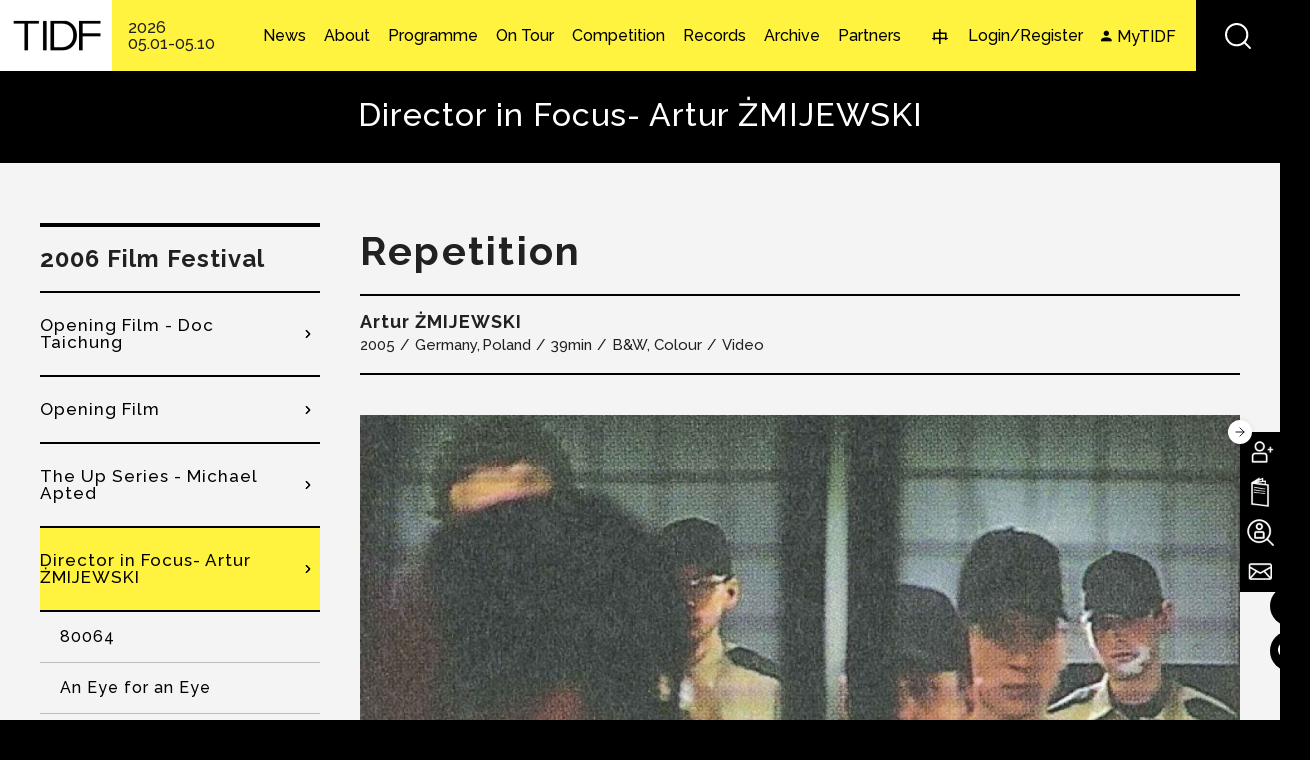

--- FILE ---
content_type: text/html; charset=utf-8
request_url: https://www.tidf.org.tw/en/films/42962
body_size: 26521
content:
<!DOCTYPE html>
<html lang="en">
<head profile="http://www.w3.org/1999/xhtml/vocab">
  <!-- Google Tag Manager -->
  <script>(function(w,d,s,l,i){w[l]=w[l]||[];w[l].push({'gtm.start':
  new Date().getTime(),event:'gtm.js'});var f=d.getElementsByTagName(s)[0],
  j=d.createElement(s),dl=l!='dataLayer'?'&l='+l:'';j.async=true;j.src=
  'https://www.googletagmanager.com/gtm.js?id='+i+dl;f.parentNode.insertBefore(j,f);
  })(window,document,'script','dataLayer','GTM-W7L7STLZ');</script>
  <!-- End Google Tag Manager -->
  <title>Repetition | ​Taiwan International Documentary Festival​</title>
  <meta name="viewport" content="width=device-width, initial-scale=1.0">
  <meta name="apple-mobile-web-app-capable" content="yes">
  <meta name="HandheldFriendly" content="True">
  <meta name="apple-mobile-web-app-status-bar-style" content="black">
  <meta name="facebook-domain-verification" content="8pvfotxa5f54lvq0fd4x56n52hoilq" />
  <meta http-equiv="Content-Type" content="text/html; charset=utf-8" />
<link rel="shortcut icon" href="https://www.tidf.org.tw/sites/www.tidf.org.tw/files/favicon_0.ico" type="image/vnd.microsoft.icon" />
<meta name="description" content="Repetition is a documentary recording of the re-enactment of the Stanford Prison Experiment a famous 1971 psychological experiment studying human behavior in prison conditions. In early 2005, the reconstruction of the experiment was done in Warsaw and Żmijewski tried to precisely recreate the architecture of the simulated prison and its rules...." />
<meta name="generator" content="Drupal 7 (http://drupal.org)" />
<link rel="canonical" href="https://www.tidf.org.tw/en/films/42962" />
<link rel="shortlink" href="https://www.tidf.org.tw/en/node/42962" />
<meta property="og:site_name" content="​Taiwan International Documentary Festival​" />
<meta property="og:type" content="article" />
<meta property="og:title" content="Repetition" />
<meta property="og:url" content="https://www.tidf.org.tw/en/films/42962" />
<meta property="og:description" content="Repetition is a documentary recording of the re-enactment of the Stanford Prison Experiment a famous 1971 psychological experiment studying human behavior in prison conditions. In early 2005, the reconstruction of the experiment was done in Warsaw and Żmijewski tried to precisely recreate the architecture of the simulated prison and its rules...." />
<meta property="og:updated_time" content="2020-06-15T15:51:12+08:00" />
<meta property="og:image" content="https://www.tidf.org.tw/sites/www.tidf.org.tw/files/imagecache/xin_ling_lao_yu_1_0.jpg" />
<meta property="og:image" content="https://www.tidf.org.tw/sites/www.tidf.org.tw/files/imagecache/xin_ling_lao_yu_2_0.jpg" />
<meta name="twitter:card" content="summary" />
<meta name="twitter:url" content="https://www.tidf.org.tw/en/films/42962" />
<meta name="twitter:title" content="Repetition" />
<meta name="twitter:description" content="Repetition is a documentary recording of the re-enactment of the Stanford Prison Experiment a famous 1971 psychological experiment studying human behavior in prison conditions. In early 2005, the reconstruction of the experiment was done in Warsaw and Żmijewski tried to precisely recreate the architecture of the simulated prison and its rules...." />
<meta property="article:published_time" content="2017-09-14T17:33:09+08:00" />
<meta property="article:modified_time" content="2020-06-15T15:51:12+08:00" />
  <!-- <link rel="stylesheet" href="https://maxcdn.bootstrapcdn.com/font-awesome/4.7.0/css/font-awesome.min.css"> -->
  <style type="text/css" media="all">
@import url("https://www.tidf.org.tw/modules/system/system.base.css?t99eo6");
@import url("https://www.tidf.org.tw/modules/system/system.menus.css?t99eo6");
@import url("https://www.tidf.org.tw/modules/system/system.messages.css?t99eo6");
@import url("https://www.tidf.org.tw/modules/system/system.theme.css?t99eo6");
</style>
<style type="text/css" media="all">
@import url("https://www.tidf.org.tw/sites/www.tidf.org.tw/libraries/slick/slick/slick.css?t99eo6");
@import url("https://www.tidf.org.tw/sites/www.tidf.org.tw/modules/contrib/jquery_update/replace/ui/themes/base/minified/jquery.ui.core.min.css?t99eo6");
@import url("https://www.tidf.org.tw/sites/www.tidf.org.tw/modules/contrib/jquery_update/replace/ui/themes/base/minified/jquery.ui.theme.min.css?t99eo6");
@import url("https://www.tidf.org.tw/sites/www.tidf.org.tw/modules/contrib/jquery_update/replace/ui/themes/base/minified/jquery.ui.accordion.min.css?t99eo6");
</style>
<style type="text/css" media="all">
@import url("https://www.tidf.org.tw/sites/www.tidf.org.tw/modules/contrib/colorbox_node/colorbox_node.css?t99eo6");
@import url("https://www.tidf.org.tw/sites/www.tidf.org.tw/modules/contrib/date/date_api/date.css?t99eo6");
@import url("https://www.tidf.org.tw/sites/www.tidf.org.tw/modules/contrib/date/date_popup/themes/datepicker.1.7.css?t99eo6");
@import url("https://www.tidf.org.tw/modules/field/theme/field.css?t99eo6");
@import url("https://www.tidf.org.tw/sites/www.tidf.org.tw/modules/contrib/logintoboggan/logintoboggan.css?t99eo6");
@import url("https://www.tidf.org.tw/modules/node/node.css?t99eo6");
@import url("https://www.tidf.org.tw/sites/www.tidf.org.tw/modules/contrib/picture/picture_wysiwyg.css?t99eo6");
@import url("https://www.tidf.org.tw/modules/user/user.css?t99eo6");
@import url("https://www.tidf.org.tw/sites/www.tidf.org.tw/modules/contrib/extlink/extlink.css?t99eo6");
@import url("https://www.tidf.org.tw/sites/www.tidf.org.tw/modules/contrib/views/css/views.css?t99eo6");
@import url("https://www.tidf.org.tw/sites/www.tidf.org.tw/modules/contrib/ckeditor/css/ckeditor.css?t99eo6");
</style>
<style type="text/css" media="all">
@import url("https://www.tidf.org.tw/sites/www.tidf.org.tw/libraries/slick/slick/slick-theme.css?t99eo6");
@import url("https://www.tidf.org.tw/sites/www.tidf.org.tw/modules/contrib/slick/css/theme/slick.theme.css?t99eo6");
@import url("https://www.tidf.org.tw/sites/www.tidf.org.tw/modules/contrib/slick/css/theme/slick.theme--default.css?t99eo6");
@import url("https://www.tidf.org.tw/sites/www.tidf.org.tw/modules/contrib/colorbox/styles/default/colorbox_style.css?t99eo6");
@import url("https://www.tidf.org.tw/sites/www.tidf.org.tw/modules/contrib/ctools/css/ctools.css?t99eo6");
@import url("https://www.tidf.org.tw/profiles/neticrmp/modules/ienomore/ienomore.css?t99eo6");
@import url("https://www.tidf.org.tw/sites/www.tidf.org.tw/files/css/menu_icons.css?t99eo6");
@import url("https://www.tidf.org.tw/sites/www.tidf.org.tw/modules/custom/netivism_admin_better/css/admin_menu_style.css?t99eo6");
@import url("https://www.tidf.org.tw/sites/www.tidf.org.tw/modules/custom/netivism_admin_better/css/simplemenu_style.css?t99eo6");
@import url("https://www.tidf.org.tw/sites/www.tidf.org.tw/modules/custom/netivism_tidf/css/netivism_tidf_frontend.css?t99eo6");
@import url("https://www.tidf.org.tw/sites/www.tidf.org.tw/modules/contrib/panels/css/panels.css?t99eo6");
@import url("https://www.tidf.org.tw/profiles/neticrmp/modules/neticrm_preset/neticrm_preset.css?t99eo6");
@import url("https://www.tidf.org.tw/sites/www.tidf.org.tw/modules/custom/netivism_share/vendor/font-awesome/css/font-awesome.min.css?t99eo6");
@import url("https://www.tidf.org.tw/sites/www.tidf.org.tw/modules/custom/netivism_share/css/netivism_share.css?t99eo6");
@import url("https://www.tidf.org.tw/sites/all/libraries/fontawesome/css/font-awesome.css?t99eo6");
@import url("https://www.tidf.org.tw/sites/www.tidf.org.tw/modules/custom/jcarousel_03/css/jcarousel.connected-carousels.css?t99eo6");
@import url("https://www.tidf.org.tw/sites/www.tidf.org.tw/modules/contrib/views_accordion/views-accordion.css?t99eo6");
@import url("https://www.tidf.org.tw/modules/locale/locale.css?t99eo6");
@import url("https://www.tidf.org.tw/sites/www.tidf.org.tw/themes/netivism/vendor/material-design-iconic-font/dist/css/material-design-iconic-font.min.css?t99eo6");
@import url("https://www.tidf.org.tw/sites/www.tidf.org.tw/themes/netivism/vendor/hamburgers/dist/hamburgers.min.css?t99eo6");
@import url("https://www.tidf.org.tw/sites/www.tidf.org.tw/libraries/superfish/css/superfish.css?t99eo6");
@import url("https://www.tidf.org.tw/sites/all/modules/civicrm/css/civicrm.css?t99eo6");
@import url("https://www.tidf.org.tw/sites/all/modules/civicrm/css/extras.css?t99eo6");
</style>
<style type="text/css" media="all">
@import url("https://www.tidf.org.tw/sites/www.tidf.org.tw/themes/netivism/vendor/normalize-css/normalize.css?t99eo6");
</style>
<link type="text/css" rel="stylesheet" href="https://fonts.googleapis.com/css2?family=Noto+Sans+TC:wght@400;500;700&amp;display=swap" media="all" />
<link type="text/css" rel="stylesheet" href="https://fonts.googleapis.com/css2?family=Raleway:wght@300;500;700&amp;display=swap" media="all" />
<link type="text/css" rel="stylesheet" href="https://fonts.googleapis.com/css2?family=Roboto&amp;display=swap" media="all" />
<style type="text/css" media="all">
@import url("https://www.tidf.org.tw/sites/www.tidf.org.tw/themes/netivism/css/default.css?t99eo6");
@import url("https://www.tidf.org.tw/sites/www.tidf.org.tw/themes/netivism/css/override.css?t99eo6");
@import url("https://www.tidf.org.tw/sites/www.tidf.org.tw/themes/netivism/css/style.css?t99eo6");
@import url("https://www.tidf.org.tw/sites/www.tidf.org.tw/themes/netivism/css/temp/p.css?t99eo6");
@import url("https://www.tidf.org.tw/sites/www.tidf.org.tw/themes/netivism/css/custom.css?t99eo6");
@import url("https://www.tidf.org.tw/sites/www.tidf.org.tw/themes/netivism/css/custom-en.css?t99eo6");
</style>
<style type="text/css" media="print">
@import url("https://www.tidf.org.tw/sites/www.tidf.org.tw/themes/netivism/css/print.css?t99eo6");
</style>
  <!-- <link href="https://fonts.googleapis.com/earlyaccess/notosanstc.css" rel="stylesheet"> -->
  <!-- <link rel="stylesheet" type="text/css" href="/sites/www.tidf.org.tw/themes/netivism/css/override.css"> -->
  <!-- <link rel="stylesheet" type="text/css" href="/sites/www.tidf.org.tw/themes/netivism/css/style-devel.css">-->
  <!-- <link rel="stylesheet" type="text/css" href="/sites/www.tidf.org.tw/themes/netivism/css/custom.css">-->
  <script type="text/javascript" src="https://www.tidf.org.tw/sites/www.tidf.org.tw/modules/contrib/jquery_update/replace/jquery/1.7/jquery.min.js?v=1.7.1"></script>
<script type="text/javascript" src="https://www.tidf.org.tw/misc/jquery-extend-3.4.0.js?v=1.7.1"></script>
<script type="text/javascript" src="https://www.tidf.org.tw/misc/jquery-html-prefilter-3.5.0-backport.js?v=1.7.1"></script>
<script type="text/javascript" src="https://www.tidf.org.tw/misc/jquery.once.js?v=1.2"></script>
<script type="text/javascript" src="https://www.tidf.org.tw/misc/drupal.js?t99eo6"></script>
<script type="text/javascript" src="https://www.tidf.org.tw/sites/www.tidf.org.tw/modules/contrib/jquery_update/replace/ui/ui/minified/jquery.ui.core.min.js?v=1.10.2"></script>
<script type="text/javascript" src="https://www.tidf.org.tw/sites/www.tidf.org.tw/modules/contrib/jquery_update/replace/ui/ui/minified/jquery.ui.widget.min.js?v=1.10.2"></script>
<script type="text/javascript" src="https://www.tidf.org.tw/sites/www.tidf.org.tw/libraries/slick/slick/slick.min.js?v=1.x"></script>
<script type="text/javascript" src="https://www.tidf.org.tw/sites/www.tidf.org.tw/modules/contrib/jquery_update/replace/ui/ui/minified/jquery.ui.accordion.min.js?v=1.10.2"></script>
<script type="text/javascript" src="https://www.tidf.org.tw/misc/ajax.js?v=7.98"></script>
<script type="text/javascript" src="https://www.tidf.org.tw/sites/www.tidf.org.tw/modules/contrib/jquery_update/js/jquery_update.js?v=0.0.1"></script>
<script type="text/javascript">document.createElement( "picture" );</script>
<script type="text/javascript" src="https://www.tidf.org.tw/sites/www.tidf.org.tw/modules/contrib/extlink/extlink.js?t99eo6"></script>
<script type="text/javascript" src="https://www.tidf.org.tw/sites/www.tidf.org.tw/libraries/colorbox/jquery.colorbox-min.js?t99eo6"></script>
<script type="text/javascript" src="https://www.tidf.org.tw/sites/www.tidf.org.tw/modules/contrib/colorbox/js/colorbox.js?t99eo6"></script>
<script type="text/javascript" src="https://www.tidf.org.tw/sites/www.tidf.org.tw/modules/contrib/colorbox/styles/default/colorbox_style.js?t99eo6"></script>
<script type="text/javascript" src="https://www.tidf.org.tw/sites/www.tidf.org.tw/modules/contrib/colorbox/js/colorbox_load.js?t99eo6"></script>
<script type="text/javascript" src="https://www.tidf.org.tw/sites/www.tidf.org.tw/modules/contrib/colorbox/js/colorbox_inline.js?t99eo6"></script>
<script type="text/javascript" src="https://www.tidf.org.tw/profiles/neticrmp/modules/ienomore/ienomore.js?t99eo6"></script>
<script type="text/javascript" src="https://www.tidf.org.tw/sites/www.tidf.org.tw/modules/custom/netivism_tidf/js/netivism_tidf_schedule_translation.js?t99eo6"></script>
<script type="text/javascript" src="https://www.tidf.org.tw/sites/www.tidf.org.tw/modules/custom/netivism_tidf/js/netivism_tidf_frontend.js?t99eo6"></script>
<script type="text/javascript" src="https://www.tidf.org.tw/sites/www.tidf.org.tw/modules/custom/netivism_tidf_helper/js/netivism_tidf_helper_global_translate.js?t99eo6"></script>
<script type="text/javascript" src="https://www.tidf.org.tw/misc/progress.js?v=7.98"></script>
<script type="text/javascript" src="https://www.tidf.org.tw/sites/www.tidf.org.tw/modules/custom/jcarousel_03/js/jquery.jcarousel.min.js?t99eo6"></script>
<script type="text/javascript" src="https://www.tidf.org.tw/sites/www.tidf.org.tw/modules/custom/jcarousel_03/js/mix.js?t99eo6"></script>
<script type="text/javascript" src="https://www.tidf.org.tw/sites/www.tidf.org.tw/modules/contrib/views_accordion/views-accordion.js?t99eo6"></script>
<script type="text/javascript" src="https://www.tidf.org.tw/sites/www.tidf.org.tw/modules/contrib/slick/js/slick.load.min.js?t99eo6"></script>
<script type="text/javascript" src="https://www.tidf.org.tw/sites/www.tidf.org.tw/modules/contrib/colorbox_node/colorbox_node.js?t99eo6"></script>
<script type="text/javascript" src="https://www.tidf.org.tw/sites/www.tidf.org.tw/libraries/superfish/jquery.hoverIntent.minified.js?t99eo6"></script>
<script type="text/javascript" src="https://www.tidf.org.tw/sites/www.tidf.org.tw/libraries/superfish/sfsmallscreen.js?t99eo6"></script>
<script type="text/javascript" src="https://www.tidf.org.tw/sites/www.tidf.org.tw/libraries/superfish/supposition.js?t99eo6"></script>
<script type="text/javascript" src="https://www.tidf.org.tw/sites/www.tidf.org.tw/libraries/superfish/superfish.js?t99eo6"></script>
<script type="text/javascript" src="https://www.tidf.org.tw/sites/www.tidf.org.tw/libraries/superfish/supersubs.js?t99eo6"></script>
<script type="text/javascript" src="https://www.tidf.org.tw/sites/www.tidf.org.tw/modules/contrib/superfish/superfish.js?t99eo6"></script>
<script type="text/javascript" src="https://www.tidf.org.tw/sites/www.tidf.org.tw/themes/netivism/js/theme.js?t99eo6"></script>
<script type="text/javascript" src="https://www.tidf.org.tw/sites/www.tidf.org.tw/themes/netivism/js/temp/custom_p.js?t99eo6"></script>
<script type="text/javascript" src="https://www.tidf.org.tw/sites/www.tidf.org.tw/themes/netivism/js/custom.js?t99eo6"></script>
<script type="text/javascript">jQuery.extend(Drupal.settings, {"basePath":"\/","pathPrefix":"en\/","setHasJsCookie":0,"ajaxPageState":{"theme":"netivism","theme_token":"juIqOLkMp5JSIM0jIgE9GH0xzvuHImLBue1LxrgNjzo","jquery_version":"1.7","js":{"sites\/www.tidf.org.tw\/modules\/contrib\/picture\/picturefill2\/picturefill.js":1,"sites\/www.tidf.org.tw\/modules\/contrib\/picture\/picture.js":1,"https:\/\/www.tidf.org.tw\/sites\/all\/modules\/civicrm\/js\/insights.js?v62cd084":1,"sites\/www.tidf.org.tw\/modules\/contrib\/jquery_update\/replace\/jquery\/1.7\/jquery.min.js":1,"misc\/jquery-extend-3.4.0.js":1,"misc\/jquery-html-prefilter-3.5.0-backport.js":1,"misc\/jquery.once.js":1,"misc\/drupal.js":1,"sites\/www.tidf.org.tw\/modules\/contrib\/jquery_update\/replace\/ui\/ui\/minified\/jquery.ui.core.min.js":1,"sites\/www.tidf.org.tw\/modules\/contrib\/jquery_update\/replace\/ui\/ui\/minified\/jquery.ui.widget.min.js":1,"sites\/www.tidf.org.tw\/libraries\/slick\/slick\/slick.min.js":1,"sites\/www.tidf.org.tw\/modules\/contrib\/jquery_update\/replace\/ui\/ui\/minified\/jquery.ui.accordion.min.js":1,"misc\/ajax.js":1,"sites\/www.tidf.org.tw\/modules\/contrib\/jquery_update\/js\/jquery_update.js":1,"0":1,"sites\/www.tidf.org.tw\/modules\/contrib\/extlink\/extlink.js":1,"sites\/www.tidf.org.tw\/libraries\/colorbox\/jquery.colorbox-min.js":1,"sites\/www.tidf.org.tw\/modules\/contrib\/colorbox\/js\/colorbox.js":1,"sites\/www.tidf.org.tw\/modules\/contrib\/colorbox\/styles\/default\/colorbox_style.js":1,"sites\/www.tidf.org.tw\/modules\/contrib\/colorbox\/js\/colorbox_load.js":1,"sites\/www.tidf.org.tw\/modules\/contrib\/colorbox\/js\/colorbox_inline.js":1,"profiles\/neticrmp\/modules\/ienomore\/ienomore.js":1,"sites\/www.tidf.org.tw\/modules\/custom\/netivism_tidf\/js\/netivism_tidf_schedule_translation.js":1,"sites\/www.tidf.org.tw\/modules\/custom\/netivism_tidf\/js\/netivism_tidf_frontend.js":1,"sites\/www.tidf.org.tw\/modules\/custom\/netivism_tidf_helper\/js\/netivism_tidf_helper_global_translate.js":1,"misc\/progress.js":1,"sites\/www.tidf.org.tw\/modules\/custom\/jcarousel_03\/js\/jquery.jcarousel.min.js":1,"sites\/www.tidf.org.tw\/modules\/custom\/jcarousel_03\/js\/mix.js":1,"sites\/www.tidf.org.tw\/modules\/contrib\/views_accordion\/views-accordion.js":1,"sites\/www.tidf.org.tw\/modules\/contrib\/slick\/js\/slick.load.min.js":1,"sites\/www.tidf.org.tw\/modules\/contrib\/colorbox_node\/colorbox_node.js":1,"sites\/www.tidf.org.tw\/libraries\/superfish\/jquery.hoverIntent.minified.js":1,"sites\/www.tidf.org.tw\/libraries\/superfish\/sfsmallscreen.js":1,"sites\/www.tidf.org.tw\/libraries\/superfish\/supposition.js":1,"sites\/www.tidf.org.tw\/libraries\/superfish\/superfish.js":1,"sites\/www.tidf.org.tw\/libraries\/superfish\/supersubs.js":1,"sites\/www.tidf.org.tw\/modules\/contrib\/superfish\/superfish.js":1,"sites\/www.tidf.org.tw\/themes\/netivism\/js\/theme.js":1,"sites\/www.tidf.org.tw\/themes\/netivism\/js\/temp\/custom_p.js":1,"sites\/www.tidf.org.tw\/themes\/netivism\/js\/custom.js":1},"css":{"modules\/system\/system.base.css":1,"modules\/system\/system.menus.css":1,"modules\/system\/system.messages.css":1,"modules\/system\/system.theme.css":1,"sites\/www.tidf.org.tw\/libraries\/slick\/slick\/slick.css":1,"misc\/ui\/jquery.ui.core.css":1,"misc\/ui\/jquery.ui.theme.css":1,"misc\/ui\/jquery.ui.accordion.css":1,"sites\/www.tidf.org.tw\/modules\/contrib\/colorbox_node\/colorbox_node.css":1,"sites\/www.tidf.org.tw\/modules\/contrib\/date\/date_api\/date.css":1,"sites\/www.tidf.org.tw\/modules\/contrib\/date\/date_popup\/themes\/datepicker.1.7.css":1,"modules\/field\/theme\/field.css":1,"sites\/www.tidf.org.tw\/modules\/contrib\/logintoboggan\/logintoboggan.css":1,"modules\/node\/node.css":1,"sites\/www.tidf.org.tw\/modules\/contrib\/picture\/picture_wysiwyg.css":1,"modules\/user\/user.css":1,"sites\/www.tidf.org.tw\/modules\/contrib\/extlink\/extlink.css":1,"sites\/www.tidf.org.tw\/modules\/contrib\/views\/css\/views.css":1,"sites\/www.tidf.org.tw\/modules\/contrib\/ckeditor\/css\/ckeditor.css":1,"sites\/www.tidf.org.tw\/libraries\/slick\/slick\/slick-theme.css":1,"sites\/www.tidf.org.tw\/modules\/contrib\/slick\/css\/theme\/slick.theme.css":1,"sites\/www.tidf.org.tw\/modules\/contrib\/slick\/css\/theme\/slick.theme--default.css":1,"sites\/www.tidf.org.tw\/themes\/netivism\/css\/tabs.css":1,"sites\/www.tidf.org.tw\/modules\/contrib\/colorbox\/styles\/default\/colorbox_style.css":1,"sites\/www.tidf.org.tw\/modules\/contrib\/ctools\/css\/ctools.css":1,"profiles\/neticrmp\/modules\/ienomore\/ienomore.css":1,"public:\/\/css\/menu_icons.css":1,"sites\/www.tidf.org.tw\/modules\/custom\/netivism_admin_better\/css\/admin_menu_style.css":1,"sites\/www.tidf.org.tw\/modules\/custom\/netivism_admin_better\/css\/simplemenu_style.css":1,"sites\/www.tidf.org.tw\/modules\/custom\/netivism_tidf\/css\/netivism_tidf_frontend.css":1,"sites\/www.tidf.org.tw\/modules\/contrib\/panels\/css\/panels.css":1,"profiles\/neticrmp\/modules\/neticrm_preset\/neticrm_preset.css":1,"sites\/www.tidf.org.tw\/modules\/custom\/netivism_share\/vendor\/font-awesome\/css\/font-awesome.min.css":1,"sites\/www.tidf.org.tw\/modules\/custom\/netivism_share\/css\/netivism_share.css":1,"sites\/all\/libraries\/fontawesome\/css\/font-awesome.css":1,"sites\/www.tidf.org.tw\/modules\/custom\/jcarousel_03\/css\/jcarousel.connected-carousels.css":1,"sites\/www.tidf.org.tw\/modules\/contrib\/views_accordion\/views-accordion.css":1,"modules\/locale\/locale.css":1,"sites\/www.tidf.org.tw\/themes\/netivism\/vendor\/material-design-iconic-font\/dist\/css\/material-design-iconic-font.min.css":1,"sites\/www.tidf.org.tw\/themes\/netivism\/vendor\/hamburgers\/dist\/hamburgers.min.css":1,"sites\/www.tidf.org.tw\/libraries\/superfish\/css\/superfish.css":1,"sites\/all\/modules\/civicrm\/css\/civicrm.css":1,"sites\/all\/modules\/civicrm\/css\/extras.css":1,"sites\/www.tidf.org.tw\/themes\/netivism\/vendor\/normalize-css\/normalize.css":1,"https:\/\/fonts.googleapis.com\/css2?family=Noto+Sans+TC:wght@400;500;700\u0026display=swap":1,"https:\/\/fonts.googleapis.com\/css2?family=Raleway:wght@300;500;700\u0026display=swap":1,"https:\/\/fonts.googleapis.com\/css2?family=Roboto\u0026display=swap":1,"sites\/www.tidf.org.tw\/themes\/netivism\/css\/default.css":1,"sites\/www.tidf.org.tw\/themes\/netivism\/css\/override.css":1,"sites\/www.tidf.org.tw\/themes\/netivism\/css\/style.css":1,"sites\/www.tidf.org.tw\/themes\/netivism\/css\/temp\/p.css":1,"sites\/www.tidf.org.tw\/themes\/netivism\/css\/custom.css":1,"sites\/www.tidf.org.tw\/themes\/netivism\/css\/custom-en.css":1,"sites\/www.tidf.org.tw\/themes\/netivism\/css\/print.css":1}},"colorbox":{"opacity":"0.85","current":"{current} of {total}","previous":"\u00ab Prev","next":"Next \u00bb","close":"Close","maxWidth":"98%","maxHeight":"98%","fixed":true,"mobiledetect":true,"mobiledevicewidth":"480px"},"netivism_tidf":{"language":"en","schedule_translation":{"QA\u5834":"Q\u0026A","\u661f\u706b":"Spark","-1287\uff08\u4f4e\u6d88\u5165\u5834\uff09":"-1287 (min. charge applies)","\u9727":"fog","\u6e56\u7554\u7684\u7dec\u7538\u592b\u4eba":"Lady of the Lake","\u89aa\u5bc6\u5bb6\u5ead":"The Close Family","\u601d\u5ff5\u5bb6\u5c4b\uff08\u4f4e\u6d88\u5165\u5834\uff09":"CASA (min. charge applies)","\u5c71\u4e0a\u7684\u5c0f\u5973\u5b50\u8209\u91cd\u968a":"The Weight of Life","\u5c71\u9748\uff08\u4f4e\u6d88\u5165\u5834\uff09":"Mountain Spirits (min. charge applies)","\u9ed1\uff08\u4f4e\u6d88\u5165\u5834\uff09":"Black (min. charge applies)","\u4e0d\u80fd\u6233\u7684\u79d8\u5bc62\uff1a\u570b\u5bb6\u6a5f\u5668\uff08\u4f4e\u6d88\u5165\u5834\uff09":"Unveil the Truth II\uff1aState Apparatus (min. charge applies)","\u6d41\u6d6a\u7684\u72d7\uff08\u4f4e\u6d88\u5165\u5834\uff09":"Stray Dog (min. charge applies)","\u4e00\u500b\u5973\u85dd\u8853\u5bb6\u4e4b\u6b7b":"Death of A Female Artist","68\u96fb\u5f71\u9928":"68 Cinema","\u5496\u5561\u6642\u5149":"Doc Caf\u00e9","\u5c0f\u5ba2\u5ef3":"The Foyer","\u83ef\u5c71A1":"SPOT Huashan A1","\u83ef\u5c71A1\u5ef3":"SPOT Huashan A1","\u83ef\u5c71A2":"SPOT Huashan A2","\u83ef\u5c71A2\u5ef3":"SPOT Huashan A2","\u65b0\u5149\u4e00\u5ef3":"Shin Kong Cinemas 1","\u65b0\u5149\u4e8c\u5ef3":"Shin Kong Cinemas 2","\u65b0\u5149\u4e09\u5ef3":"Shin Kong Cinemas 3","\u5e9c\u4e2d15":"Fuzhong 15","\u65b0\u5317\u5e02\u5e9c\u4e2d15":"New Taipei City Fuzhong 15","\u570b\u5bb6\u96fb\u5f71\u4e2d\u5fc34F\u96fb\u5f71\u6559\u5ba4":"Taiwan Film Institute 4F","\u570b\u7acb\u53f0\u7063\u7f8e\u8853\u9928\u6f14\u8b1b\u5ef3":"NTMOFA Auditorium","\u74e6\u9760\u5927\u6232\u9662":"Doc Outdoors","\u7cfb\u5217\u6d3b\u52d5":"Events","\u5178\u85cf\u5496\u5561":"Artco de Caf\u00e9","\u7d19\u8857\u5496\u5561":"Paper St. Coffee","FabCafe":"FabCafe","\u96e2\u7dda\u5496\u5561":"Offline Caf\u00e9","\u6155\u54f2\u5496\u5561":"Caf\u00e9 Philo","\u593e\u8173\u62d6\u7684\u5bb6":"Flip Flop Hostel","\u6843\u5712\u5149\u5f71\u96fb\u5f71\u9928":"Taoyuan Arts Cinema","\u6843\u5712\u5149\u5f71\u6587\u5316\u9928":"Taoyuan Arts Cinema \u2161","\u6210\u529f\u5927\u5b78\u53f0\u7063\u6587\u5b78\u7cfb\u53f0\u6587\u8b1b\u5802\uff08\u529b\u884c\u6821\u5340\uff09":"Lecture Hall of Department of Taiwan Literature, National Cheng Kung University (Li-Hsing Campus)","\u570b\u7acb\u81fa\u7063\u6587\u5b78\u9928\u6f14\u8b1b\u5ef3":"Auditorium of National Museum of Taiwan Literature","\u53f0\u4e2d\u570b\u7acb\u53f0\u7063\u7f8e\u8853\u9928":"Taichung NTMoFA","\u53f0\u4e2d\u6771\u6d77\u66f8\u82d1":"Taichung Thus Book","\u53f0\u4e2d\u9ed8\u5951\u5496\u5561":"Match Caf\u00e9","\u53f0\u4e2d@Studio\u6587\u5275\u4e2d\u5fc3":"Taichung @Studio","\u53f0\u4e2d\u4f54\u7a7a\u9593":"Taichung Artqpie","\u53f0\u4e2d\u5927\u58a9\u6587\u5316\u4e2d\u5fc3":"Taichung City Dadun Cultural Center","\u53f0\u4e2d\u6c99\u9e7f\u96fb\u5f71\u85dd\u8853\u9928\uff08\u6c99\u9e7f\u6df1\u6ce2\u5206\u9928\uff09":"Shalu Film Odeum","\u53f0\u4e2d\u5927\u5bb6\u66f8\u623f":"DaoDin Bookstore","\u53f0\u4e2d\u5c6f\u5340\u85dd\u6587\u4e2d\u5fc3":"Taichung City Tun District Art Center","\u53f0\u4e2d\u6e2f\u5340\u85dd\u8853\u4e2d\u5fc3":"Taichung City Seaport Art Center","\u53f0\u4e2d\u846b\u8606\u58a9\u6587\u5316\u4e2d\u5fc3":"Taichung City Huludun Cultural Center","\u53f0\u4e2d\u60f3\u60f3\u4eba\u6587\u7a7a\u9593":"Thinkers\u0027 Corner","\u82b1\u84ee\u79c0\u6cf0\u5f71\u57ce":"Hualien Showtime Cinemas","\u82b1\u84ee\u749e\u77f3\u5496\u5561\u9928":"Hualien Jade Cafe","\u82b1\u84ee\u6642\u51491939":"Hualien Timelight 1939","\u5b9c\u862d\u65b0\u6708\u8c6a\u83ef\u5f71\u57ce":"Yilan LUNA DIGITAL Cinemax","\u5b9c\u862d\u677e\u5712\u5c0f\u5c4b":"Yilan Cypress Cabin","\u5b9c\u862d\u6df1\u6e9d\u6751\u4e09\u5b98\u5bae":"Yilan San-guan Temple","\u5b9c\u862d\u53cb\u5584\u751f\u6d3b\u5c0f\u8216":"Yilan Friendly Life Shop","\u53f0\u5357\u5168\u7f8e\u6232\u9662":"Tainan Chuang Mei Theater","\u53f0\u5357\u653f\u5927\u66f8\u57ce":"Tainan Cheng Da Book Store","\u53f0\u5357\u5c4e\u6e9d\u5898\u5ba2\u5ef3":"Tainan S\u00e1i-Kau-K\u00een Kheh Thian","\u53f0\u5357\u7d55\u5c0d\u7a7a\u9593":"Tainan Absolute Space","\u53f0\u5357 Masa Loft":"Tainan Masa Loft","\u53f0\u5357\u7210\u934b\u5496\u5561":"Tainan Luguo Caf\u00e9","\u65b0\u7af9\u5e02\u5f71\u50cf\u535a\u7269\u9928":"Hsinchu City Image Museum","\u65b0\u7af9\u674e\u5b85":"Hsinchu Otaku Lee Cafe+SHOP","\u65b0\u7af9\u65b0\u74e6\u5c4b\u5ba2\u5bb6\u6587\u5316\u4fdd\u5b58\u5340":"Hsinchu New Tile House Hakka Culture District","\u65b0\u7af9\u767e\u5206\u4e4b\u4e8c\u5496\u5561":"Hsinchu 2\/100 Caf\u00e9","\u65b0\u7af9\u58a8\u5496\u5561":"Hsinchu Ink Coffee","\u96f2\u6797\u79d1\u6280\u5927\u5b78\u5716\u66f8\u9928":"YunTech Library","\u8aa0\u54c1\u66f8\u5e97\u864e\u5c3e\u5e97":"Eslite Huwei Store","\u864e\u5c3e\u539d\u6c99\u9f8d":"Huwei Salon","\u5c0f\u79e7\u81ea\u7136\u8fb2\u5834@\u6c34\u96f2\u6797":"Sauniyau\u2019s Farm","\u6597\u516d\u96f2\u4e2d\u8857\u751f\u6d3b\u805a\u843d":"Yunzhong Street Life Style Village","\u9ea5\u4ed4\u7c1d\u7368\u7acb\u66f8\u5e97":"Mailiao Bookstore","\u897f\u87ba\u6771\u5e02\u5834":"Siluo The East Market","\u864e\u5c3e\u539d\u6c99\u9f8d\u30fb\u84cb\u4e9e\u57fa\u5730":"Huwei Salon-Gaia Space","\u9ad8\u96c4 in89 \u99c1\u4e8c\u96fb\u5f71\u9662":"Kaohsiung in89 Pier-2 Cinema","\u9ad8\u96c4\u4e09\u9918\u66f8\u5e97":"Kaohsiung TaKaoBooks","\u9ad8\u96c4\u8def\u4eba\u5496\u5561":"Kaohsiung RUH CAF\u00c9","\u9ad8\u96c4\u6709\u3002\u5496\u5561":"Kaohsiung rRuyo Caf\u00e9","\u9ad8\u96c4\u7766\u5de5\u5834":"Kaohsiung Mars Cube","\u9ad8\u96c4 MLD\u5f71\u57ce\uff08\u53f0\u92c1\uff09":"MLD Cinema","\u9ad8\u96c4\u5e02\u96fb\u5f71\u9928":"Kaohsiung Film Archive","\u9ad8\u96c4 In Our Time":"Kaohsiung In Our Time","\u6e05\u83ef\u5927\u5b78\u5408\u52e4\u6f14\u85dd\u5ef3":"Zy Xel Auditorium NTHU","\u5f70\u5316\u7e23\u7acb\u5716\u66f8\u9928\u6f14\u8b1b\u5ef3":"Auditorium, Changhua County Library","\u820a\u91d1\u5c71\u5be6\u9a57\u96fb\u5f71\u9662":"San Francisco Cinematheque","\u9999\u6e2f\u6d78\u6703\u5927\u5b78\u96fb\u5f71\u5b78\u9662CVA104":"CVA104 Communication and Visual Arts Building, HKBU","\u96f2\u6797\u79d1\u6280\u5927\u5b78\u5716\u66f8\u99288FAL808\u8996\u807d\u5ba4":"YunTech Library AL808","\u53f0\u6771\u79c0\u6cf0\u5f71\u57ce":"Showtime Cinemas Taitung","\u6f8e\u6e56\u98a8\u5411\u7a7a\u9593":"Art Studio","\u5609\u7fa9\u5cf6\u547c\u518a\u5e97":"To-hoo Tsheh-ti\u00e0m","\u5f88\u591a\u6c34":"Much Water","\u83ef\u9e97\u7684\u6e2c\u8a66":"Amazinh Test","\u4e2d\u5c7173\u5f71\u8996\u85dd\u6587\u7a7a\u9593":"TCZS73","TEST01\u5834\u6b21\u540d\u7a31":"TEST01NAME","\u8b1b\u8005A, \u8b1b\u8005B, \u8b1b\u8005C":"speakerA, speakerB, speakerC","\u4e3b\u6301\u4eba1, \u4e3b\u6301\u4eba2":"host1, host2","\u6620\u5f8cQ\u0026A\u77ed\u7247":"Q\u0026A Video","\u6620\u524d\u5c0e\u8b80":"Introduction","\u6620\u524d\u958b\u5834":"Introduction","\u6620\u5f8c\u5ea7\u8ac7":"Q\u0026A","\u5927\u5e2b\u8b1b\u5802":"Master Class","\u6620\u524d\u5c0e\u8b80+\u6620\u5f8cQ\u0026A\u77ed\u7247":"Introduction + Q\u0026A Video","\u9078\u7247\u5b50\u96e3\uff08\u9078\u7247\u6307\u5357\uff09":"What\u0027s in the Programme?","\u73fe\u5834\u96fb\u5f71\uff1a\u300a\u7d05\u8336\u6642\u5149\u2014\u2014\u901a\u7167\u5149\u300b+\u300a\u865b\u821f\u8a18\u300b":"Live Cinema","\u7d00\u9304\u5287\u5834\uff1a\u5be6\u9a57067":"Documentary Theatre - Experiment 067","\u7d00\u9304\u5287\u5834\uff1a\u95b1\u8b80\u75c5\u6bd2\u6f14\u51fa":"Documentary Theatre - Reading Virus","\u518d\u63a2\uff1a\u7b2c\u4e00\u6ce2\u539f\u4f4f\u6c11\u65cf\u96fb\u5f71\u73fe\u8c61\uff081994-2000\uff09\u7684\u53ef\u80fd":"Indigenous with a Capital \u0027I\u0027: Indigenous Documentaries from 1994 to 2000","\u8de8\u57df\u8207\u8f49\u5411\uff1a\u7d00\u9304\u7247 X \u7576\u4ee3\u85dd\u8853":"Crossover and New Pathways: Documentary \u0026 Contemporary Art","\u8a18\u61b6\u8207\u8a18\u9304\uff1a\u904b\u52d5\u4e2d\u7684\u9999\u6e2f\u7d00\u9304\u7247":"To Remember and Resist: Hong Kong Documentary and\/in the Movement","\u7a7a\u7e3d\u81fa\u7063\u7576\u4ee3\u6587\u5316\u5be6\u9a57\u5834 102\u5171\u4eab\u5427":"C-LAB R102 Coworking Space","\u7a7a\u7e3d\u81fa\u7063\u7576\u4ee3\u6587\u5316\u5be6\u9a57\u5834 102\u5171\u4eab\u5427 \/ \u9078\u7247\u5b50\u96e3\uff08\u9078\u7247\u6307\u5357\uff09":"C-LAB R102 Coworking Space \/ What\u0027s in the Programme?","\u7a7a\u7e3d\u81fa\u7063\u7576\u4ee3\u6587\u5316\u5be6\u9a57\u5834 101\u6392\u7df4\u5427":"C-LAB R101 Rehearsal Room","\u6642\u5149\u53f0\u7063#1":"Reel Taiwan#1","\u6642\u5149\u53f0\u7063#2":"Reel Taiwan#2","\u6642\u5149\u53f0\u7063#3":"Reel Taiwan#3","\u53f0\u7063\u5207\u7247#1":"Taiwan Spectrum#1","\u53f0\u7063\u5207\u7247#2":"Taiwan Spectrum#2","\u53f0\u7063\u5207\u7247#3":"Taiwan Spectrum#3","\u53f0\u7063\u5207\u7247#4":"Taiwan Spectrum#4","\u53f0\u7063\u5207\u7247#5":"Taiwan Spectrum#5","\u53f0\u7063\u5207\u7247#6":"Taiwan Spectrum#6","\u53f0\u7063\u5207\u7247#7":"Taiwan Spectrum#7","\u6490\u9999\u6e2f#1":"Stand With Hong Kong#1","\u6490\u9999\u6e2f#2":"Stand With Hong Kong#2","\u6490\u9999\u6e2f#3":"Stand With Hong Kong#3","\u7a7a\u9593\u77ed\u7247\u96c6#1":"Documemory#1","\u7a7a\u9593\u77ed\u7247\u96c6#2":"Documemory#2","\u7a7a\u9593\u77ed\u7247\u96c6#3":"Documemory#3","\u6bd4\u7d00\u9304\u7247\u9084\u964c\u751f#1":"Stranger than Documentary#1","\u6bd4\u7d00\u9304\u7247\u9084\u964c\u751f#2":"Stranger than Documentary#2","Hello\u8cfc\u7968":"EN Hello ticket (test)","\u5feb\u4f86\u8cb7\u7968":"Buy ticket (test)","\u8a18\u9304X\u8a18\u61b6#1":"Documemory#1","\u8a18\u9304X\u8a18\u61b6#2":"Documemory#2","\u8a18\u9304X\u8a18\u61b6#3":"Documemory#3","\u5a01\u5ec9\uff0e\u80af\u7279\u91cc\u5947\u77ed\u7247\u96c6#1\uff1a\u7d20\u63cf\u6295\u5f71":"William KENTRIDGE\u0027s Films#1: Drawings for Projection","\u5a01\u5ec9\uff0e\u80af\u7279\u91cc\u5947\u77ed\u7247\u96c6#2":"William KENTRIDGE\u0027s Films#2","\u83f2\u5f8b\u8cd3\u77ed\u8f2f#1\uff1a\u904a\u8a18\u8207\u79fb\u52d5\u8a18\u61b6":"Philippine Shorts#1: Travelogue and Moving Memory","\u83f2\u5f8b\u8cd3\u77ed\u8f2f#2\uff1a\u7f85\u514b\u65af\u674e\u65e9\u671f\u4f5c\u54c1":"Philippine Shorts#2: Roxlee\u0027s Early Films","\u83f2\u5f8b\u8cd3\u77ed\u8f2f#3\uff1a\u96fb\u5f71\u5de5\u4f5c\u8005\u798f\u5229\u57fa\u91d1\u6703 Mowelfund\uff0880s-90s\uff09\u8207\u53d4\u53d4\u963f\u59e8\u96fb\u5f71\u793e\uff0810s-20s\uff09":"Philippine Shorts#3: Mowelfund (80s-90s) + Tito \u0026 Tita (10s-20s)","\u6bd4\u7d00\u9304\u7247\u9084\u964c\u751f#3":"Stranger than Documentary#3","\u5f9e\u6c5d\u6d6e\u6ce2\u703e\uff1a\u53f0\u7063\u5973\u6027\u5be6\u9a57\u96fb\u5f71\u5207\u7247":"Ebbs of Mothers, Flows of Daughters","\u83ef\u5c71\u5149\u9ede\u4e00\u5ef3":"SPOT Huashan A1","\u83ef\u5c71\u5149\u9ede\u4e8c\u5ef3":"SPOT Huashan A2","\u4eac\u7ad9\u5a01\u79c0\u4e5d\u5ef3":"Vie Show Taipei Qsquare Cinema 9","\u4eac\u7ad9\u5a01\u79c0\u5341\u5ef3":"Vie Show Taipei Qsquare Cinema 10","\u570b\u5bb6\u5f71\u8996\u807d\u4e2d\u5fc3\u5927\u5f71\u683c":"TFAI Cinema A","\u570b\u5bb6\u5f71\u8996\u807d\u4e2d\u5fc3\u5c0f\u5f71\u683c":"TFAI Cinema B","\u81fa\u7063\u7576\u4ee3\u6587\u5316\u5be6\u9a57\u5834 102\u5171\u4eab\u5427":"C-LAB R102 Coworking Space","\u8cfc\u7968\u53bb":"Get Tickets","\u82b1\u84ee\u9435\u9053\u96fb\u5f71\u9662":"Hualien Railway Cinema","\u7d00\u9304\u7247\u804a\u804a\u5427":"DOC Talk","\u9078\u7247\u6307\u5357":"Programme Guide","\u6236\u5916\u653e\u6620":"Outdoor Screening","\u5f71\u50cf\u8b80\u66f8\u6703":"DOC Reading","\u9078\u7247\u6307\u5357\uff20\u5f70\u5316":"Programme Guide@Changhua","\u8c6a\u6240\u5728":"Hao Atelier","\u7626\u5b50\u5496\u5561":"Skinny Cafe (Lukang)","\u767d\u8272\u65b9\u584a\u5de5\u4f5c\u5ba4":"White Cube Cafe \u0026 Studio","\u5317\u5c07\u4e03":"A Silent Gaze","\u70ba\u4ec0\u9ebc\u5f69\u8679\u7684\u4e2d\u9593\u662f\u9ec3\u8272":"Why Is Yellow the Middle of the Rainbow?","\u90a6\u5854\u980c\u6b4c":"Bontoc Eulogy","\u4e09\u5206\u9418\u2014\u2014\u8d85\u5c55\u958b":"Three Minutes - A Lengthening","\u5922\u9192\u54c8\u74e6\u90a3":"Epicentro","\u8e0a\u5b50":"Odoriko","\u91d1\u9580\u7559\u5ff5":"Remember Me","\u5931\u4eba\u62db\u5f85\u6240":"The Lostman Guesthouse","\u5f70\u5316\u6176\u5b89\u5bae\u5edf\u57d5":"Changhua Qing\u0027an Temple Court","\u5433\u6021\u4f36\uff0f\u5f71\u8996\u807d\u4e2d\u5fc3\u7d00\u9304\u7247\u7d44\u5c08\u54e1":"Zoey WU, TIDF\/ Dept. of Documentary, TFAI","\u694a\u5b50\u6684\uff0f\u5f71\u8996\u807d\u4e2d\u5fc3\u7d00\u9304\u7247\u7d44\u5c08\u54e1":"Jessie YANG, TIDF\/ Dept. of Documentary, TFAI","\u9673\u71d5\u5983\uff0f\u9e7f\u6e2f\u56dd\u4ed4\u5718\u968a\u6210\u54e1":"Yenfei CHEN, member of The Kids from Lukang","\u738b\u54c1\u9a4a\uff08\u66fc\u840d\uff09\uff0f\u7b56\u5c55\u4eba\u3001\u7406\u8ad6\u5de5\u4f5c\u8005":"WANG Pin-hua, curator","\u90b1\u660e\u61b2\uff0f\u65c5\u5eab\u5f70\u5316\u5275\u8fa6\u4eba":"Sam CHIU, founder of LUKO Changhua Travel Library","\u5468\u5bec\u67d4\uff0f\u8eab\u9ad4\u5275\u4f5c\u8005":"CHOU Kuan-jou, theater performer","\u5c4f\u6771\u7e3d\u57165F":"Pingtung County Library 5F","\u5c4f\u6771\u7e3d\u57163F":"Pingtung County Library 3F","\u6c38\u52dd5\u865f":"Yong Sheng No.5","\u7e6b\u3002\u672c\u5c4b":"Akauwbooks","\u5c0f\u967d\u3002\u65e5\u683d\u66f8\u5c4b":"Word Planter Bookstore","\u662f\u4f60\u55ce":"Avoiding Vision","\u5f8c\u73fe\u4ee3\u97d3\u570b":"Post Modern Korea","\u4e8c\u25cb\u4e8c\u25cb\u5e74\u7684\u4e00\u5834\u96e8":"Rain in 2020","\u6587\u660e\u7e6a\u8a9e + K\u7684\u623f\u9593\u2014\u2014\u95dc\u65bc\u4e16\u754c\u7684\u5275\u9020\u8207\u6bc0\u6ec5":"Apiyemiyek\u00ee? + K\u2019s Room \u2013 The Creation and Destruction of the World","\u570b\u5bb6\u5f71\u8996\u807d\u4e2d\u5fc3\u591a\u529f\u80fd\u5ba4":"TFAI Multifunction Room","\u2605\u6b32\u89c0\u8cde\u96fb\u5f71\u8005\u9808\u8cfc\u7968\u5165\u5834\uff0c\u5ea7\u8ac7\u5c07\u8996\u73fe\u5834\u60c5\u6cc1\u5b89\u6392\u5019\u88dc\u5165\u5834\uff0c\u984d\u6eff\u70ba\u6b62\u3002":"Please purchase tickets for the screening. If seats are still available after the screening, there will be a queue for admission to the Extended Q\u0026A.","\u2605\u6b64\u5ea7\u8ac7\u70ba\u300a\u4eba\u985e\u4e16\uff0c\u5b64\u5bc2\u4e16\u300b\u6620\u5f8c\u6d3b\u52d5\uff0c\u6b32\u89c0\u8cde\u96fb\u5f71\u8005\u9808\u8cfc\u7968\u5165\u5834\uff0c\u5ea7\u8ac7\u5c07\u8996\u73fe\u5834\u60c5\u6cc1\u5b89\u6392\u5019\u88dc\u5165\u5834\uff0c\u984d\u6eff\u70ba\u6b62\u3002":"The talk is a post-screening event of Notes from Eremocene. Please purchase tickets for the screening. If seats are still available after the screening, there will be a queue for admission to the talk.","\u203b\u90e8\u5206\u6f14\u51fa\u542b\u9583\u5149\u8207\u5de8\u5927\u8072\u97ff\u6548\u679c\uff0c\u8acb\u659f\u914c\u5165\u5834":"\u203b The performance may contain strobe and loud sound effects. Audience discretion is advised.","\u2605 \u672c\u5834\u67098mm\u30019.5mm\u300116mm\u7279\u5225\u653e\u6620":"Including 8mm, 9.5mm and 16mm film projection","\u81fa\u7063\u7576\u4ee3\u6587\u5316\u5be6\u9a57\u5834 \u806f\u5408\u9910\u5ef3\u5c55\u6f14\u7a7a\u9593\u4e00\u6a13":"C-LAB Art Space I, 1F","\u73fe\u5834\u96fb\u5f71":"Live Cinema","\u9ed8\u7247\u653e\u6620":"Silent Film Screening","\u81ea\u7531\u5165\u5834\uff0c\u975e\u82f1\u8a9e\u767c\u97f3\u4e14\u7121\u82f1\u5b57\u5e55":"Free Entry, Non-English language film without English subtitles","\u5ef6\u4f38\u5ea7\u8ac7":"Extended Q\u0026A","\u5c0e\u6f14\u5ea7\u8ac7":"Director\u0027s Talk","\u6620\u5f8c\u5ea7\u8ac7\u3001\u25b2\u975e\u82f1\u8a9e\u767c\u97f3\u4e14\u7121\u82f1\u5b57\u5e55":"Q\u0026A, \u25b2Non-English language film without English subtitles"}},"civicrm":{"resourceBase":"https:\/\/www.tidf.org.tw\/sites\/all\/modules\/civicrm\/"},"slick":{"accessibility":true,"adaptiveHeight":false,"autoplay":false,"autoplaySpeed":3000,"pauseOnHover":true,"pauseOnDotsHover":false,"arrows":true,"centerMode":false,"centerPadding":"50px","dots":false,"dotsClass":"slick-dots","draggable":true,"fade":false,"focusOnSelect":false,"infinite":true,"initialSlide":0,"lazyLoad":"ondemand","mousewheel":false,"randomize":false,"rtl":false,"rows":1,"slidesPerRow":1,"slide":"","slidesToShow":1,"slidesToScroll":1,"speed":500,"swipe":true,"swipeToSlide":false,"edgeFriction":0.35,"touchMove":true,"touchThreshold":5,"useCSS":true,"cssEase":"ease","useTransform":true,"easing":"linear","variableWidth":false,"vertical":false,"verticalSwiping":false,"waitForAnimate":true},"views_accordion":{"views-accordion-node_films_2021-block_4":{"collapsible":1,"rowstartopen":false,"animated":false,"duration":300,"autoheight":0,"event":"click","fillspace":0,"navigation":0,"clearstyle":0,"grouping":0,"display":"block_4","viewname":"node_films_2021","usegroupheader":0,"header":".views-accordion-header","newoptions":false}},"extlink":{"extTarget":"_blank","extClass":0,"extLabel":"(link is external)","extImgClass":0,"extSubdomains":1,"extExclude":"","extInclude":"","extCssExclude":"","extCssExplicit":"","extAlert":0,"extAlertText":"This link will take you to an external web site.","mailtoClass":0,"mailtoLabel":"(link sends e-mail)"},"superfish":{"2":{"id":"2","sf":{"animation":{"opacity":"show"},"speed":"\u0027fast\u0027","autoArrows":true,"dropShadows":true,"disableHI":false},"plugins":{"smallscreen":{"mode":"window_width","addSelected":false,"menuClasses":false,"hyperlinkClasses":false,"title":"\u4e3b\u9078\u55ae\uff082021\uff09"},"supposition":true,"bgiframe":false,"supersubs":{"minWidth":"12","maxWidth":"27","extraWidth":1}}}},"theme_netivism_settings":{"netivism_mobile_nav_mode":"overlay_full","netivism_mobile_nav_menus":{"menu-main-menu-2021":"menu-main-menu-2021"},"language":"en"}});</script>
</head>
<!--[if lt IE 7 ]><body class="ie6 html not-front not-logged-in with-sidebar-first page-node page-node- page-node-42962 node-type-films is-admin-better simplemenu-theme-dark i18n-en with-sidebar one-sidebar section-films"><![endif]-->
<!--[if IE 7 ]><body class="ie7 html not-front not-logged-in with-sidebar-first page-node page-node- page-node-42962 node-type-films is-admin-better simplemenu-theme-dark i18n-en with-sidebar one-sidebar section-films"><![endif]-->
<!--[if IE 8 ]><body class="ie8 html not-front not-logged-in with-sidebar-first page-node page-node- page-node-42962 node-type-films is-admin-better simplemenu-theme-dark i18n-en with-sidebar one-sidebar section-films"><![endif]-->
<!--[if IE 9 ]><body class="ie9 html not-front not-logged-in with-sidebar-first page-node page-node- page-node-42962 node-type-films is-admin-better simplemenu-theme-dark i18n-en with-sidebar one-sidebar section-films"><![endif]-->
<!--[if (gt IE 9)|!(IE)]><!--><body class="html not-front not-logged-in with-sidebar-first page-node page-node- page-node-42962 node-type-films is-admin-better simplemenu-theme-dark i18n-en with-sidebar one-sidebar section-films" ><!--<![endif]-->
  <!-- Google Tag Manager (noscript) -->
  <noscript><iframe src="https://www.googletagmanager.com/ns.html?id=GTM-W7L7STLZ"
  height="0" width="0" style="display:none;visibility:hidden"></iframe></noscript>
  <!-- End Google Tag Manager (noscript) -->
  <p id="skip-link">
    <a class="element-invisible element-focusable" href="#navigation">Jump to Navigation</a>
    <a class="element-invisible element-focusable" href="#main-content">Jump to Main content</a>
  </p>
    <div id="page" class="page sub-section-42962">
      <header id="header" class="header">
      <div class="header-inner limiter">
  
      <div class="logo-title">
                  <a class="logo" href="/en" title="Home" rel="home"><img src="https://www.tidf.org.tw/sites/www.tidf.org.tw/files/logo-tidf-dark2x.png" alt="Home" /></a>
        
        <div class="name-and-slogan">
                      <div class="site-name">
              <a href="/en" title="Home" rel="home">​Taiwan International Documentary Festival​</a>
            </div>
                            </div> <!-- .name-and-slogan -->
      </div> <!-- .logo-title -->

              <div id="navbar" class="navbar">
                      <div class="film-festival-date">2026<br />
05.01-05.10</div>
          
                        <div class="region region-header">
    <div id="block-locale-language" class="block block-locale block-odd clearfix">
  <div class="block-inner">

            		
		<div class="block-content" >
      <ul class="language-switcher-locale-url"><li class="zh-hant first"><span class="language-link locale-untranslated" xml:lang="zh-hant">中</span></li>
<li class="en last active"><a href="/en/films/42962" class="language-link active" xml:lang="en">EN</a></li>
</ul>		</div>

  </div> <!-- /block-inner -->
</div> <!-- /block -->
<div id="block-menu_block-5" class="block block-menu-block block-even clearfix">
  <div class="block-inner">

            		
		<div class="block-content" >
      <div class="menu-block-wrapper menu-block-5 menu-name-menu-assist-menu parent-mlid-0 menu-level-1">
  <ul class="menu"><li class="first leaf menu-mlid-10634 login/register mid-10634"><a href="/en/user/login">Login/Register</a></li>
<li class="last leaf menu-mlid-2582 mytidf mid-2582"><a href="/en/user">MyTIDF</a></li>
</ul></div>
		</div>

  </div> <!-- /block-inner -->
</div> <!-- /block -->
<div id="block-block-16" class="block block-block block-odd clearfix">
  <div class="block-inner">

            		
		<div class="block-content" >
      
<form action="/en/search" method="get" id="block-search-views-exposed-form-search-2021-page-1" accept-charset="UTF-8">
  <div>
    <div class="views-exposed-form">
      <div class="views-exposed-widgets clearfix">
        <div id="block-search-edit-search-api-views-fulltext-wrapper"
          class="views-exposed-widget views-widget-filter-search_api_views_fulltext">
          <div class="views-widget">
            <div class="form-item form-type-textfield form-item-search-api-views-fulltext">
              <input type="text" id="block-search-edit-search-api-views-fulltext" name="search_api_views_fulltext" value=""
                size="30" maxlength="128" class="form-text" placeholder="Please enter keywords">
            </div>
          </div>
        </div>
        <div class="views-exposed-widget views-submit-button">
          <input type="submit" id="block-search-edit-submit-search-2021" name="" value="Search" class="form-submit">
        </div>
      </div>
    </div>
  </div>
</form>		</div>

  </div> <!-- /block-inner -->
</div> <!-- /block -->
  </div>
          
                      <nav id="navigation" class="navigation">
              <div class="navigation-inner limiter">
                  <div class="region region-navigation">
    <div id="block-superfish-2" class="block block-superfish block-odd clearfix">
  <div class="block-inner">

            		
		<div class="block-content" >
      <ul id="superfish-2" class="menu sf-menu sf-menu-main-menu-2021 sf-horizontal sf-style-none sf-total-items-8 sf-parent-items-4 sf-single-items-4"><li id="menu-604695-2" class="first odd sf-item-1 sf-depth-1 sf-no-children"><a href="/en/news" class="sf-depth-1">News</a></li><li id="menu-603571-2" class="middle even sf-item-2 sf-depth-1 sf-total-children-7 sf-parent-children-0 sf-single-children-7 menuparent"><a href="/en/page/32016" class="sf-depth-1 menuparent">About</a><ul><li id="menu-604171-2" class="first odd sf-item-1 sf-depth-2 sf-no-children"><a href="/en/page/32016" class="sf-depth-2">About TIDF</a></li><li id="menu-604172-2" class="middle even sf-item-2 sf-depth-2 sf-no-children"><a href="/en/page/906" class="sf-depth-2">Ticket Info</a></li><li id="menu-604173-2" class="middle odd sf-item-3 sf-depth-2 sf-no-children"><a href="/en/page/32018" class="sf-depth-2">Venues</a></li><li id="menu-663980-2" class="middle even sf-item-4 sf-depth-2 sf-no-children"><a href="https://www.tidf.org.tw/en/page/133870" class="sf-depth-2">DOC U Volunteer Plan</a></li><li id="menu-604174-2" class="middle odd sf-item-5 sf-depth-2 sf-no-children"><a href="/en/page/32010" class="sf-depth-2">Taiwan Docs</a></li><li id="menu-604175-2" class="middle even sf-item-6 sf-depth-2 sf-no-children"><a href="/en/page/32151" class="sf-depth-2">TIDF Staff</a></li><li id="menu-604176-2" class="last odd sf-item-7 sf-depth-2 sf-no-children"><a href="/en/contact" class="sf-depth-2">Contact Us</a></li></ul></li><li id="menu-604696-2" class="middle odd sf-item-3 sf-depth-1 sf-total-children-11 sf-parent-children-0 sf-single-children-11 menuparent"><a href="/en/shows" class="sf-depth-1 menuparent">Programme</a><ul><li id="menu-604697-2" class="first odd sf-item-1 sf-depth-2 sf-no-children"><a href="/en/shows/schedule" class="sf-depth-2">Schedule</a></li><li id="menu-640980-2" class="middle even sf-item-2 sf-depth-2 sf-no-children"><a href="https://www.tidf.org.tw/en/category/shows2024/5977" class="sf-depth-2">TIDF Award-winning Films</a></li><li id="menu-605481-2" class="middle odd sf-item-3 sf-depth-2 sf-no-children"><a href="https://www.tidf.org.tw/en/category/shows2024/5850" class="sf-depth-2">Appropriate Appropriation: Archive and More</a></li><li id="menu-677276-2" class="middle even sf-item-4 sf-depth-2 sf-no-children"><a href="/en/category/shows2024/5981" class="sf-depth-2">Double Angles from Slovakia | Peter KEREKES &amp; Viera ČÁKANYOVÁ</a></li><li id="menu-605483-2" class="middle odd sf-item-5 sf-depth-2 sf-no-children"><a href="https://www.tidf.org.tw/en/category/shows2024/5852" class="sf-depth-2">Focus Programme | Metaphor of the Times: The Reality Named Myanmar</a></li><li id="menu-605486-2" class="middle even sf-item-6 sf-depth-2 sf-no-children"><a href="https://www.tidf.org.tw/en/category/shows2024/5855" class="sf-depth-2">Reel Taiwan: Floating Islands</a></li><li id="menu-640981-2" class="middle odd sf-item-7 sf-depth-2 sf-no-children"><a href="https://www.tidf.org.tw/en/category/shows2024/5978" class="sf-depth-2">TIDF Selection</a></li><li id="menu-678806-2" class="middle even sf-item-8 sf-depth-2 sf-no-children"><a href="/en/category/shows2024/5995" class="sf-depth-2">Exclusive Programme in Kaohsiung｜ODA Kaori</a></li><li id="menu-679544-2" class="middle odd sf-item-9 sf-depth-2 sf-no-children"><a href="/en/category/shows2024/6019" class="sf-depth-2">Exclusive Programme in Tainan｜Lamin Oo</a></li><li id="menu-679790-2" class="middle even sf-item-10 sf-depth-2 sf-no-children"><a href="/en/category/shows2024/6020" class="sf-depth-2">Exclusive Programme in Taichung｜Revisiting Filmmaker in Focus: Volker KOEPP</a></li><li id="menu-680639-2" class="last odd sf-item-11 sf-depth-2 sf-no-children"><a href="/en/category/shows2024/6026" class="sf-depth-2">Exclusive Programme in Hsinchu｜Filmmaker in Focus: Hsiao Mei-ling</a></li></ul></li><li id="menu-604694-2" class="middle even sf-item-4 sf-depth-1 sf-no-children"><a href="/en/events" class="sf-depth-1">On Tour</a></li><li id="menu-603573-2" class="middle odd sf-item-5 sf-depth-1 sf-total-children-4 sf-parent-children-0 sf-single-children-4 menuparent"><a href="/en/page/131835" class="sf-depth-1 menuparent">Competition</a><ul><li id="menu-604195-2" class="first odd sf-item-1 sf-depth-2 sf-no-children"><a href="/en/page/1896" class="sf-depth-2">Entry Guidelines</a></li><li id="menu-646118-2" class="middle even sf-item-2 sf-depth-2 sf-no-children"><a href="/en/competition/competition-shortlist" class="sf-depth-2">Competition Shortlist</a></li><li id="menu-646120-2" class="middle odd sf-item-3 sf-depth-2 sf-no-children"><a href="https://www.tidf.org.tw/en/competition/awardees" class="sf-depth-2">Awardees</a></li><li id="menu-605494-2" class="last even sf-item-4 sf-depth-2 sf-no-children"><a href="https://www.tidf.org.tw/en/competition/jury" class="sf-depth-2">Jury</a></li></ul></li><li id="menu-604693-2" class="middle even sf-item-6 sf-depth-1 sf-no-children"><a href="/en/report_and_articles" class="sf-depth-1">Records</a></li><li id="menu-604690-2" class="middle odd sf-item-7 sf-depth-1 sf-total-children-2 sf-parent-children-0 sf-single-children-2 menuparent"><a href="/en/festival-data" class="sf-depth-1 menuparent">Archive</a><ul><li id="menu-604691-2" class="first odd sf-item-1 sf-depth-2 sf-no-children"><a href="/en/film-database" class="sf-depth-2">Database</a></li><li id="menu-604692-2" class="last even sf-item-2 sf-depth-2 sf-no-children"><a href="/en/festival-data" class="sf-depth-2">Data Download</a></li></ul></li><li id="menu-604689-2" class="last even sf-item-8 sf-depth-1 sf-no-children"><a href="/en/sponsors-and-cooperation-units" class="sf-depth-1">Partners</a></li></ul>		</div>

  </div> <!-- /block-inner -->
</div> <!-- /block -->
  </div>
              </div>
            </nav> <!-- .navigation -->
                  </div> <!-- .navbar -->
      
        </div> <!-- .header-inner -->
    </header> <!-- .header -->
  
  
  
  <main id="main" class="main">
    <div class="main-inner limiter">
              <div id="main-top" class="main-top fsw">
          <h2 class="element-invisible">You are here</h2><div class="breadcrumb"><a href="/en">Home</a> / <a href="/en/category/shows/5127">2006</a> / <a href="/en/category/shows/5181">跨界與探索－亞特·祖米弗斯基</a> / Repetition</div>
                                <h1 class="page-title">Repetition</h1>
                    
                  </div> <!-- .main-top -->
      
      <div id="main-content" class="main-content">
        <div id="content" class="content">
          <div class="content-inner">
                          <div id="content-header" class="content-header">
                
                
                
                
                
                              </div> <!-- .content-header -->
            
            <div id="content-main" class="content-main">
              
              <div id="content-main-middle" class="content-main-middle">
                  <div class="region region-content">
    <div id="block-views-node_films_2021-block_2" class="block block-views block-odd clearfix">
  <div class="block-inner">

            		
		<div class="block-content" >
      <div class="view view-node-films-2021 view-id-node_films_2021 view-display-id-block_2 node-films-info node-list entity-list view-dom-id-266a6933059e048c50465680a908c0b0">
  <div class="view-inner">
        
  
  
      <div class="view-content">
        <div class="views-row views-row-1 views-row-odd views-row-first views-row-last entity-row">
    <div class="views-row-inner entity-row-inner">
        
          <div class="film-info">
<div class="film-title-wrapper"><h2 class="film-title-zh">Repetition</h2><h3 class="film-title-en">Repetition</h3></div>
<div class="film-meta">
<div class="film-meta-group-1 film-meta-group">
<div class="director-name-wrapper"><span class="director-name-ch">亞特‧祖米弗斯基</span><span class="director-name-en">Artur ŻMIJEWSKI</span></div>
<div class="film-other"><div class="film-year film-other-item"><span class="film-year-start">2005</span></div><div class="film-country film-other-item"><ul class="items-list"><li>Germany</li><li>Poland</li></ul></div><div class="film-time film-other-item">39min</div><div class="film-color film-other-item">B&amp;W, Colour</div><div class="film-format film-other-item"><ul class="items-list"><li>Video</li></ul></div></div>
</div>
<div class="film-meta-group-2 film-meta-group">
<div class="film-property"></div>
</div>
</div>
</div>      </div>
  </div>
    </div>
  
  
  
  
  
    </div>
</div>		</div>

  </div> <!-- /block-inner -->
</div> <!-- /block -->
<div id="block-views-node_films_2021-block_6" class="block block-views block-even clearfix">
  <div class="block-inner">

            		
		<div class="block-content" >
      <div class="view view-node-films-2021 view-id-node_films_2021 view-display-id-block_6 films-gallery-carousel-main carousel-sync-main carousel-lib-slick carousel-container node-list entity-list view-dom-id-fe4be361e434cff9f3c86236dbf2d71d">
  <div class="view-inner">
        
  
  
      <div class="view-content">
            <div class="slick slick--view--node-films-2021 slick--view--node-films-2021--block-6 slick--skin--default slick--optionset--node-films-photo-main-2021 slick--display--main" id="slick-views-node-films-2021-1">
      <div class="slick__slider" id="slick-views-node-films-2021-1-slider" data-slick="{&quot;mobileFirst&quot;:true,&quot;asNavFor&quot;:&quot;#slick-views-node-films-2021-2-slider&quot;,&quot;arrows&quot;:false,&quot;responsive&quot;:[{&quot;breakpoint&quot;:1200,&quot;settings&quot;:{&quot;arrows&quot;:false,&quot;draggable&quot;:false,&quot;touchMove&quot;:false}}]}">
  
          <div class="slick__slide slide slide--0">      <div class="slide__content">              
  <div class="views-field views-field-field-film-photo entity-img">        <img src="https://www.tidf.org.tw/sites/www.tidf.org.tw/files/styles/node_films_photo_carousel_main_2021/public/imagecache/xin_ling_lao_yu_1_0.jpg?itok=0hCukQWq" width="1200" height="675" alt="" />  </div>            
      
    </div>  </div>          <div class="slick__slide slide slide--1">      <div class="slide__content">              
  <div class="views-field views-field-field-film-photo entity-img">        <img src="https://www.tidf.org.tw/sites/www.tidf.org.tw/files/styles/node_films_photo_carousel_main_2021/public/imagecache/xin_ling_lao_yu_2_0.jpg?itok=yqrZdq9H" width="1200" height="675" alt="" />  </div>            
      
    </div>  </div>    
      </div>
    <nav class="slick__arrow">
      <button type="button" data-role="none" class="slick-prev" aria-label="Previous" tabindex="0" role="button">Previous</button>            <button type="button" data-role="none" class="slick-next" aria-label="Next" tabindex="0" role="button">Next</button>    </nav>
  </div>
      </div>
  
  
  
  
  
    </div>
</div>		</div>

  </div> <!-- /block-inner -->
</div> <!-- /block -->
<div id="block-views-node_films_2021-block_7" class="block block-views block-odd clearfix">
  <div class="block-inner">

            		
		<div class="block-content" >
      <div class="view view-node-films-2021 view-id-node_films_2021 view-display-id-block_7 films-gallery-carousel-nav carousel-sync-nav carousel-lib-slick carousel-container node-list entity-list view-dom-id-4ad70870677987741c98b54f681a73d2">
  <div class="view-inner">
        
  
  
      <div class="view-content">
            <div class="slick slick--view--node-films-2021 slick--view--node-films-2021--block-7 slick--less slick--skin--default slick--optionset--node-films-photo-nav-2021 slick--display--main" id="slick-views-node-films-2021-2">
      <div class="slick__slider" id="slick-views-node-films-2021-2-slider" data-slick="{&quot;mobileFirst&quot;:true,&quot;asNavFor&quot;:&quot;#slick-views-node-films-2021-1-slider&quot;,&quot;focusOnSelect&quot;:true,&quot;slide&quot;:&quot;.slick__slide&quot;,&quot;slidesToShow&quot;:4,&quot;responsive&quot;:[{&quot;breakpoint&quot;:992,&quot;settings&quot;:{&quot;focusOnSelect&quot;:true,&quot;slidesToShow&quot;:4}},{&quot;breakpoint&quot;:1200,&quot;settings&quot;:{&quot;slidesToShow&quot;:5}}]}">
  
          <div class="slick__slide slide slide--0">      <div class="slide__content">              
  <div class="views-field views-field-field-film-photo entity-img">        <img src="https://www.tidf.org.tw/sites/www.tidf.org.tw/files/styles/node_films_photo_carousel_nav_2021/public/imagecache/xin_ling_lao_yu_1_0.jpg?itok=zFeRZMQn" width="240" height="135" alt="" />  </div>            
      
    </div>  </div>          <div class="slick__slide slide slide--1">      <div class="slide__content">              
  <div class="views-field views-field-field-film-photo entity-img">        <img src="https://www.tidf.org.tw/sites/www.tidf.org.tw/files/styles/node_films_photo_carousel_nav_2021/public/imagecache/xin_ling_lao_yu_2_0.jpg?itok=ohwQgDvI" width="240" height="135" alt="" />  </div>            
      
    </div>  </div>    
      </div>
    <nav class="slick__arrow">
      <button type="button" data-role="none" class="slick-prev" aria-label="Previous" tabindex="0" role="button">Previous</button>            <button type="button" data-role="none" class="slick-next" aria-label="Next" tabindex="0" role="button">Next</button>    </nav>
  </div>
      </div>
  
  
  
  
  
    </div>
</div>		</div>

  </div> <!-- /block-inner -->
</div> <!-- /block -->
<div id="block-system-main" class="block block-system block-even clearfix">
  <div class="block-inner">

            		
		<div class="block-content" >
      <div id="node-42962" class="node node-films node-odd">
  <div class="node-inner">
          <div class="node-header">
                  <h2 class="node-title">
                        Repetition                      </h2>
        
              </div> <!-- .node-header -->
        <div class="node-content">
      <div class="field field-name-body field-type-text-with-summary field-label-above">
      <div class="field-label">Synopsis</div>
    <div class="field-items">
          <div class="field-item even"><p>Repetition is a documentary recording of the re-enactment of the Stanford Prison Experiment&nbsp;a famous 1971 psychological experiment studying human behavior in prison conditions. In early 2005, the reconstruction of the experiment was done in Warsaw and Żmijewski tried to precisely recreate the architecture of the simulated prison and its rules....</p>
</div>
      </div>
</div>
    </div> <!-- .node-content -->

      </div> <!-- .node-inner -->
</div> <!-- .node-->

		</div>

  </div> <!-- /block-inner -->
</div> <!-- /block -->
<div id="block-views-node_films_2021-block_4" class="block block-views block-odd clearfix">
  <div class="block-inner">

              <h2 class="block-title">Shown in...</h2>
        		
		<div class="block-content" >
      <div class="view view-node-films-2021 view-id-node_films_2021 view-display-id-block_4 films-collection accordion-list node-list entity-list view-dom-id-c008239cf894906ce0f4d6ddb91a6e53">
        
  
  
      <div class="view-content">
        <div class="views-row views-row-1 views-row-odd views-row-first views-row-last">
      
  <div class="views-field views-field-name-i18n views-accordion-header">        Director in Focus-Artur ŻMIJEWSKI - 2  </div>  
  <div class="film-festival-show">        <div class="view view-node-films view-id-node_films view-display-id-block_5 view-dom-id-f964dc74d335fb1c1d701bdc88ad4651">
  <div class="view-inner">
        
  
  
      <div class="view-content">
          <ul class="films-collection-list">          <li class="">  
          <a href="/en/films/42962" class="active">Repetition</a>  </li>
          <li class="">  
          <a href="/en/films/42963">80064</a>  </li>
      </ul>    </div>
  
  
  
  
  
    </div>
</div>  </div>  </div>
    </div>
  
  
  
  
  
  
</div>		</div>

  </div> <!-- /block-inner -->
</div> <!-- /block -->
<div id="block-menu_block-27" class="block block-menu-block block-even clearfix">
  <div class="block-inner">

            		
		<div class="block-content" >
      <div class="menu-block-wrapper menu-block-27 menu-name-menu-contextual-menu-2021 parent-mlid-0 menu-level-1">
  <ul class="menu"><li class="first leaf menu-mlid-603578 become-a-member mid-603578"><a href="/en/user/register" title="Register for a membership" class="menu_icon menu-601313 menu-603578">Become A Member</a></li>
<li class="leaf menu-mlid-604741 download-tidf-brochure mid-604741"><a href="https://tidf.pse.is/2022TIDF" class="menu_icon menu-604741">Download TIDF Brochure</a></li>
<li class="leaf menu-mlid-603580 become-a-volunteer mid-603580"><a href="/en/node/31714" title="Become A Volunteer" class="menu_icon menu-601310 menu-603580">Become A Volunteer</a></li>
<li class="last leaf menu-mlid-603581 subscribe-to-newsletter mid-603581"><a href="/en/civicrm/mailing/subscribe" title="e-Newsletter" class="menu_icon menu-601287 menu-603581">Subscribe to Newsletter</a></li>
</ul></div>
		</div>

  </div> <!-- /block-inner -->
</div> <!-- /block -->
<div id="block-netivism_share-share" class="block block-netivism-share block-odd clearfix">
  <div class="block-inner">

            		
		<div class="block-content" >
      <div class="netivism-share">
  <ul class="social-items">
    <li class="social-media-facebook social-item">
      <a class="social-link" onclick="window.open('https://www.facebook.com/sharer.php?u=https://www.tidf.org.tw/en/films/42962','Facebook','width=600,height=300,left='+(screen.availWidth/2-300)+',top='+(screen.availHeight/2-150)+''); return false;" href="https://www.facebook.com/sharer.php?u=https://www.tidf.org.tw/en/films/42962">分享到 Facebook</a>
    </li>
    <li class="social-media-twitter social-item">
      <a class="social-link" onclick="window.open('https://twitter.com/share?url=https://www.tidf.org.tw/en/films/42962&amp;text=Repetition','Twitter share','width=600,height=300,left='+(screen.availWidth/2-300)+',top='+(screen.availHeight/2-150)+''); return false;" href="https://twitter.com/share?url=https://www.tidf.org.tw/en/films/42962&amp;text=Repetition">分享到 Twitter</a>
    </li>
    <li class="social-media-line social-item">
      <a class="social-link" href="https://line.me/R/msg/text/?Repetition%0D%0Ahttps://www.tidf.org.tw/en/films/42962">分享到 Line</a>
    </li>
  </ul>
</div>		</div>

  </div> <!-- /block-inner -->
</div> <!-- /block -->
  </div>
              </div> <!-- .content-main-middle -->

                          </div> <!-- .content-main -->

                      </div> <!-- .content-inner -->
        </div> <!-- .content -->

                  <div id="sidebar-first" class="sidebar-first sidebar">
            <div class="sidebar-first-inner">
              
                              <div id="sidebar-first-content" class="sidebar-first-content">
                    <div class="region region-sidebar-first">
    <div id="block-menu_block-20" class="block block-menu-block block-odd clearfix">
  <div class="block-inner">

              <h2 class="block-title">2006</h2>
        		
		<div class="block-content" >
      <div class="menu-block-wrapper menu-block-20 menu-name-menu-field-category-shows-2006 parent-mlid-0 menu-level-1">
  <ul class="menu"><li class="first expanded menu-mlid-228606 opening-film---doc-taichung mid-228606"><a href="/en/category/shows2006/5397">Opening Film - Doc Taichung</a><ul class="menu"><li class="first leaf menu-mlid-465584 after-passing mid-465584"><a href="/en/films/63289">After Passing</a></li>
<li class="leaf menu-mlid-465581 mountain-walking mid-465581"><a href="/en/films/63290">Mountain Walking</a></li>
<li class="leaf menu-mlid-465578 queers-on-stage mid-465578"><a href="/en/films/63291">Queers on Stage</a></li>
<li class="leaf menu-mlid-465575 s-d-party mid-465575"><a href="/en/films/63292">S.D.PARTY</a></li>
<li class="leaf menu-mlid-465566 taichung-9-x-9 mid-465566"><a href="/en/films/63293">Taichung 9 x 9</a></li>
<li class="leaf menu-mlid-465569 taichung-shutter mid-465569"><a href="/en/films/63294">Taichung Shutter</a></li>
<li class="leaf menu-mlid-465572 taichung-underground mid-465572"><a href="/en/films/63295">Taichung Underground</a></li>
<li class="leaf menu-mlid-465563 tanka mid-465563"><a href="/en/films/63296">Tanka</a></li>
<li class="leaf menu-mlid-465557 the-willow-river mid-465557"><a href="/en/films/63298">The Willow River</a></li>
<li class="last leaf menu-mlid-465560 transfer mid-465560"><a href="/en/films/63297">Transfer</a></li>
</ul></li>
<li class="expanded menu-mlid-228608 opening-film mid-228608"><a href="/en/category/shows2006/5398">Opening Film</a><ul class="menu"><li class="first last leaf menu-mlid-465550 castells mid-465550"><a href="/en/films/63299">Castells</a></li>
</ul></li>
<li class="expanded menu-mlid-228609 the-up-series---michael-apted mid-228609"><a href="/en/category/shows2006/5399">The Up Series - Michael Apted</a><ul class="menu"><li class="first leaf menu-mlid-465431 id-1-up mid-465431"><a href="/en/films/42952">21 Up</a></li>
<li class="leaf menu-mlid-479744 id-8-up mid-479744"><a href="/en/films/42953">28 Up</a></li>
<li class="leaf menu-mlid-479741 id-5-up mid-479741"><a href="/en/films/42954">35 Up</a></li>
<li class="leaf menu-mlid-479738 id-2-up mid-479738"><a href="/en/films/42955">42 Up</a></li>
<li class="leaf menu-mlid-479735 id-9-up mid-479735"><a href="/en/films/42956">49 Up</a></li>
<li class="leaf menu-mlid-479640 id--plus-seven mid-479640"><a href="/en/films/42951">7 Plus Seven</a></li>
<li class="last leaf menu-mlid-479637 id--up mid-479637"><a href="/en/films/42950">7 Up</a></li>
</ul></li>
<li class="expanded active-trail menu-mlid-228610 director-in-focus--artur-Żmijewski mid-228610"><a href="/en/category/shows2006/5400" class="active-trail">Director in Focus- Artur ŻMIJEWSKI</a><ul class="menu"><li class="first leaf menu-mlid-479606 id-0064 mid-479606"><a href="/en/films/42963">80064</a></li>
<li class="leaf menu-mlid-479609 an-eye-for-an-eye mid-479609"><a href="/en/films/42964">An Eye for an Eye</a></li>
<li class="leaf menu-mlid-479627 halina mid-479627"><a href="/en/films/42968">Halina</a></li>
<li class="leaf menu-mlid-479600 kr-wp mid-479600"><a href="/en/films/42961">KR WP</a></li>
<li class="leaf menu-mlid-479618 karolina mid-479618"><a href="/en/films/91414">Karolina</a></li>
<li class="leaf menu-mlid-479594 lisa mid-479594"><a href="/en/films/42959">Lisa</a></li>
<li class="leaf menu-mlid-479591 out-for-a-walk mid-479591"><a href="/en/films/42957">Out for a Walk</a></li>
<li class="leaf menu-mlid-479624 peyotl mid-479624"><a href="/en/films/42967">Peyotl</a></li>
<li class="leaf menu-mlid-479588 pilgrimage mid-479588"><a href="/en/films/42960">Pilgrimage</a></li>
<li class="leaf menu-mlid-479612 rendez-vous mid-479612"><a href="/en/films/42965">Rendez-vous</a></li>
<li class="leaf active-trail active menu-mlid-479603 repetition mid-479603"><a href="/en/films/42962" class="active-trail active">Repetition</a></li>
<li class="last leaf menu-mlid-479597 singing-lesson-2 mid-479597"><a href="/en/films/42958">Singing Lesson 2</a></li>
</ul></li>
<li class="expanded menu-mlid-228611 international-competition-–-short mid-228611"><a href="/en/category/shows2006/5401">International Competition – Short</a><ul class="menu"><li class="first leaf menu-mlid-476199 all-kids-are-born-able-to-see mid-476199"><a href="/en/films/63315">All Kids Are Born Able to See</a></li>
<li class="leaf menu-mlid-476211 birth/-mother mid-476211"><a href="/en/films/63316">Birth/ Mother</a></li>
<li class="leaf menu-mlid-476214 code-name-silence mid-476214"><a href="/en/films/63317">Code Name Silence</a></li>
<li class="leaf menu-mlid-476217 first-lesson-in-peace mid-476217"><a href="/en/films/63318">First Lesson in Peace</a></li>
<li class="leaf menu-mlid-476229 jabe-babe--a-heightened-life mid-476229"><a href="/en/films/63320">Jabe Babe- A Heightened Life</a></li>
<li class="leaf menu-mlid-477538 last-men-standing mid-477538"><a href="/en/films/91413">Last Men Standing</a></li>
<li class="leaf menu-mlid-476232 memories-denied mid-476232"><a href="/en/films/42941">Memories Denied</a></li>
<li class="leaf menu-mlid-476235 one-day-in-people&#039;s-poland mid-476235"><a href="/en/films/42942">One Day in People&#039;s Poland</a></li>
<li class="leaf menu-mlid-477525 phantom-limb mid-477525"><a href="/en/films/91411">Phantom Limb</a></li>
<li class="leaf menu-mlid-477522 promised-paradise mid-477522"><a href="/en/films/91410">Promised Paradise</a></li>
<li class="leaf menu-mlid-476238 someday-my-prince-will-come mid-476238"><a href="/en/films/42945">Someday My Prince Will Come</a></li>
<li class="leaf menu-mlid-476241 svyato mid-476241"><a href="/en/films/42946">Svyato</a></li>
<li class="leaf menu-mlid-476226 the-gangster&#039;s-god mid-476226"><a href="/en/films/63319">The Gangster&#039;s God</a></li>
<li class="leaf menu-mlid-476244 twilight-zon9 mid-476244"><a href="/en/films/42947">Twilight Zon9</a></li>
<li class="leaf menu-mlid-476247 wonderful-world mid-476247"><a href="/en/films/42948">Wonderful World</a></li>
<li class="last leaf menu-mlid-477489 yellow-box mid-477489"><a href="/en/films/91404">Yellow Box</a></li>
</ul></li>
<li class="expanded menu-mlid-228612 international-competition---feature-length mid-228612"><a href="/en/category/shows2006/5402">International Competition - Feature Length</a><ul class="menu"><li class="first leaf menu-mlid-465597 black-sun mid-465597"><a href="/en/films/63300">Black Sun</a></li>
<li class="leaf menu-mlid-465551 castells mid-465551"><a href="/en/films/63299">Castells</a></li>
<li class="leaf menu-mlid-465600 coca－the-dove-from-chechnya mid-465600"><a href="/en/films/63301">Coca－The Dove from Chechnya</a></li>
<li class="leaf menu-mlid-465609 doctor mid-465609"><a href="/en/films/63303">Doctor</a></li>
<li class="leaf menu-mlid-465615 ears,-open--eyeballs,-click- mid-465615"><a href="/en/films/63304">Ears, Open. Eyeballs, Click.</a></li>
<li class="leaf menu-mlid-465624 jungle-rudy mid-465624"><a href="/en/films/63305">Jungle Rudy</a></li>
<li class="leaf menu-mlid-476104 moskatchka mid-476104"><a href="/en/films/63306">Moskatchka</a></li>
<li class="leaf menu-mlid-476113 mother-for-life mid-476113"><a href="/en/films/63307">Mother For Life</a></li>
<li class="leaf menu-mlid-476116 mr--pilipenko-and-his-submarine mid-476116"><a href="/en/films/63308">Mr. Pilipenko and His Submarine</a></li>
<li class="leaf menu-mlid-476119 my-grandmother&#039;s-house mid-476119"><a href="/en/films/63309">My Grandmother&#039;s House</a></li>
<li class="leaf menu-mlid-476122 odessa----odessa! mid-476122"><a href="/en/films/63310">Odessa... Odessa!</a></li>
<li class="leaf menu-mlid-476128 shonenko mid-476128"><a href="/en/films/63311">SHONENKO</a></li>
<li class="leaf menu-mlid-476131 still-life mid-476131"><a href="/en/films/63312">Still Life</a></li>
<li class="leaf menu-mlid-476134 stroke mid-476134"><a href="/en/films/63313">Stroke</a></li>
<li class="leaf menu-mlid-465603 the-committee mid-465603"><a href="/en/films/63302">The Committee</a></li>
<li class="last leaf menu-mlid-476137 woman-see-lot-of-things mid-476137"><a href="/en/films/63314">Woman See Lot of Things</a></li>
</ul></li>
<li class="expanded menu-mlid-228613 watching-south-east-asia mid-228613"><a href="/en/category/shows2006/5403">Watching South-East Asia</a><ul class="menu"><li class="first leaf menu-mlid-477510 -shape-of-the-moon mid-477510"><a href="/en/films/91408"> Shape of the Moon</a></li>
<li class="leaf menu-mlid-479726 diminishing-memories mid-479726"><a href="/en/films/42970">Diminishing Memories</a></li>
<li class="leaf menu-mlid-479704 molia mid-479704"><a href="/en/films/42973">Molia</a></li>
<li class="leaf menu-mlid-477535 mysterious-object-at-noon mid-477535"><a href="/en/films/91412">Mysterious Object at Noon</a></li>
<li class="leaf menu-mlid-479710 out-of-bounds mid-479710"><a href="/en/films/42975">Out of Bounds</a></li>
<li class="leaf menu-mlid-479720 s21:-the-khmer-rouge-killing-machine mid-479720"><a href="/en/films/42976">S21: The Khmer Rouge Killing Machine</a></li>
<li class="leaf menu-mlid-477507 singapore-gaga mid-477507"><a href="/en/films/91406">Singapore Gaga</a></li>
<li class="leaf menu-mlid-479747 stories-from-the-north mid-479747"><a href="/en/films/42979">Stories from the North</a></li>
<li class="leaf menu-mlid-479723 the-actors-of-the-burned-out-theatre mid-479723"><a href="/en/films/42969">The Actors of the Burned-out Theatre</a></li>
<li class="leaf menu-mlid-479732 the-journey-of-vaan-nguyen mid-479732"><a href="/en/films/42972">The Journey of Vaan Nguyen</a></li>
<li class="leaf menu-mlid-479729 the-last-communist mid-479729"><a href="/en/films/42971">The Last Communist</a></li>
<li class="leaf menu-mlid-479753 waiting mid-479753"><a href="/en/films/42980">Waiting</a></li>
<li class="last leaf menu-mlid-479759 yesterday,-today,-tomorrow mid-479759"><a href="/en/films/42981">Yesterday, Today, Tomorrow</a></li>
</ul></li>
<li class="expanded menu-mlid-228614 era-of-diversity mid-228614"><a href="/en/category/shows2006/5404">Era of Diversity</a><ul class="menu"><li class="first leaf menu-mlid-479765 chicken-elections mid-479765"><a href="/en/films/43024">Chicken Elections</a></li>
<li class="leaf menu-mlid-479771 chronicle-of-a-summer mid-479771"><a href="/en/films/43025">Chronicle of a Summer</a></li>
<li class="leaf menu-mlid-479774 darwin&#039;s-nightmare mid-479774"><a href="/en/films/43026">Darwin&#039;s Nightmare</a></li>
<li class="leaf menu-mlid-479777 dong mid-479777"><a href="/en/films/43027">Dong</a></li>
<li class="leaf menu-mlid-479790 estamira mid-479790"><a href="/en/films/43028">Estamira</a></li>
<li class="leaf menu-mlid-479787 guerrilla:-the-taking-of-patty-hearst mid-479787"><a href="/en/films/43029">Guerrilla: The Taking of Patty Hearst</a></li>
<li class="leaf menu-mlid-479793 mona-lisa mid-479793"><a href="/en/films/43030">Mona Lisa</a></li>
<li class="leaf menu-mlid-479796 sonia mid-479796"><a href="/en/films/43031">Sonia</a></li>
<li class="last leaf menu-mlid-479762 the-3-rooms-of-melancholia mid-479762"><a href="/en/films/43023">The 3 Rooms of Melancholia</a></li>
</ul></li>
<li class="expanded menu-mlid-228615 taiwan-focus mid-228615"><a href="/en/category/shows2006/5405">Taiwan Focus</a><ul class="menu"><li class="first leaf menu-mlid-479805 an-investigation-of-the-huangmei-opera-film-genre:-brother-lian-ling-po mid-479805"><a href="/en/films/42983">An Investigation of the Huangmei Opera Film Genre: Brother Lian-Ling Po</a></li>
<li class="leaf menu-mlid-479811 farewell,-my-beloved-career mid-479811"><a href="/en/films/42985">Farewell, My Beloved Career</a></li>
<li class="leaf menu-mlid-479814 fishermen-in-the-city mid-479814"><a href="/en/films/42986">Fishermen in the City</a></li>
<li class="leaf menu-mlid-479817 for-more-sun mid-479817"><a href="/en/films/42987">For More Sun</a></li>
<li class="leaf menu-mlid-479823 half-hatched-life mid-479823"><a href="/en/films/42989">Half-Hatched Life</a></li>
<li class="leaf menu-mlid-479826 joyful-life mid-479826"><a href="/en/films/42990">Joyful Life</a></li>
<li class="leaf menu-mlid-479840 my-747 mid-479840"><a href="/en/films/42992">My 747</a></li>
<li class="leaf menu-mlid-479843 nice-dream mid-479843"><a href="/en/films/42993">Nice Dream</a></li>
<li class="leaf menu-mlid-479851 rock-the-boat mid-479851"><a href="/en/films/42995">Rock The Boat</a></li>
<li class="leaf menu-mlid-477513 scars-on-memory mid-477513"><a href="/en/films/91409">Scars on Memory</a></li>
<li class="leaf menu-mlid-479799 the-affair-of-three-cities:-hello-visitor mid-479799"><a href="/en/films/42982">The Affair of Three Cities: Hello Visitor</a></li>
<li class="leaf menu-mlid-479808 the-diary-in-front-of-the-president&#039;s-office mid-479808"><a href="/en/films/42984">The Diary in front of The President&#039;s Office</a></li>
<li class="leaf menu-mlid-479820 the-forgotten-corner---a-video-documentary-of-lo-sheng-sanatorium mid-479820"><a href="/en/films/42988">The Forgotten Corner - A Video Documentary of Lo-Sheng Sanatorium</a></li>
<li class="leaf menu-mlid-479832 the-magical-show mid-479832"><a href="/en/films/42991">The Magical Show</a></li>
<li class="leaf menu-mlid-479846 the-pigeon-game mid-479846"><a href="/en/films/42994">The Pigeon Game</a></li>
<li class="leaf menu-mlid-477492 the-spell-of-cosplay mid-477492"><a href="/en/films/91405">The Spell Of Cosplay</a></li>
<li class="last leaf menu-mlid-479861 vision-of-darkness mid-479861"><a href="/en/films/42998">Vision of Darkness</a></li>
</ul></li>
<li class="expanded menu-mlid-228616 generation-next mid-228616"><a href="/en/category/shows2006/5406">Generation neXt</a><ul class="menu"><li class="first leaf menu-mlid-480121 ayla,-the-tsunamigirl mid-480121"><a href="/en/films/43014">Ayla, the Tsunamigirl</a></li>
<li class="leaf menu-mlid-480187 dessert mid-480187"><a href="/en/films/43016">DesSert</a></li>
<li class="leaf menu-mlid-480207 hilal’s-hair mid-480207"><a href="/en/films/43018">Hilal’s Hair</a></li>
<li class="leaf menu-mlid-480115 i-am-charlie-chaplin mid-480115"><a href="/en/films/43011">I Am Charlie Chaplin</a></li>
<li class="leaf menu-mlid-480117 jonathan mid-480117"><a href="/en/films/43012">Jonathan</a></li>
<li class="leaf menu-mlid-480267 masters-of-survival---surviving-the-arctic mid-480267"><a href="/en/films/43021">Masters of Survival - Surviving the Arctic</a></li>
<li class="leaf menu-mlid-480182 milkan mid-480182"><a href="/en/films/43017">Milkan</a></li>
<li class="leaf menu-mlid-480257 mother mid-480257"><a href="/en/films/43020">Mother</a></li>
<li class="leaf menu-mlid-480274 senior-year mid-480274"><a href="/en/films/43022">Senior Year</a></li>
<li class="leaf menu-mlid-480130 the-children’s-hospital mid-480130"><a href="/en/films/43015">The Children’s Hospital</a></li>
<li class="leaf menu-mlid-480119 tiny-katerina mid-480119"><a href="/en/films/43013">Tiny Katerina</a></li>
<li class="last leaf menu-mlid-480251 yedidiah&#039;s-collection mid-480251"><a href="/en/films/43019">Yedidiah&#039;s Collection</a></li>
</ul></li>
<li class="expanded menu-mlid-228617 moma-special---american-documentary-1920&#039;s---now mid-228617"><a href="/en/category/shows2006/5407">MoMA Special - American Documentary 1920&#039;s - now</a><ul class="menu"><li class="first leaf menu-mlid-480744 id-@ mid-480744"><a href="/en/films/43008">2@</a></li>
<li class="leaf menu-mlid-480731 a-place-called-lovely mid-480731"><a href="/en/films/43007">A Place Called Lovely</a></li>
<li class="leaf menu-mlid-480722 atomic-ed-&amp;-the-black-hole mid-480722"><a href="/en/films/43005">Atomic Ed &amp; the Black Hole</a></li>
<li class="leaf menu-mlid-480716 diana’s-hair-ego mid-480716"><a href="/en/films/43004">Diana’s Hair Ego</a></li>
<li class="leaf menu-mlid-480692 four-more-years mid-480692"><a href="/en/films/43001">Four More Years</a></li>
<li class="leaf menu-mlid-480698 media-burn mid-480698"><a href="/en/films/43002">Media Burn</a></li>
<li class="leaf menu-mlid-480728 meta-mayan-ii mid-480728"><a href="/en/films/43006">Meta Mayan II</a></li>
<li class="leaf menu-mlid-480725 nanook-of-the-north mid-480725"><a href="/en/films/42999">Nanook of the North</a></li>
<li class="leaf menu-mlid-480646 salesman mid-480646"><a href="/en/films/43000">Salesman</a></li>
<li class="leaf menu-mlid-480713 sherman’s-march mid-480713"><a href="/en/films/43003">Sherman’s March</a></li>
<li class="leaf menu-mlid-480747 the-best-decision-ever-made mid-480747"><a href="/en/films/43010">The Best Decision Ever Made</a></li>
<li class="last leaf menu-mlid-480741 what-i’m,-looking-for mid-480741"><a href="/en/films/43009">What I’m, Looking For</a></li>
</ul></li>
<li class="expanded menu-mlid-228618 horizon mid-228618"><a href="/en/category/shows2006/5408">Horizon</a><ul class="menu"><li class="first leaf menu-mlid-481066 giddens-becoming mid-481066"><a href="/en/films/43032">Giddens Becoming</a></li>
<li class="leaf menu-mlid-484590 taipei-4-way mid-484590"><a href="/en/films/43033">TAIPEI 4-WAY</a></li>
<li class="leaf menu-mlid-481113 through mid-481113"><a href="/en/films/43034">Through</a></li>
<li class="leaf menu-mlid-481116 wide-details mid-481116"><a href="/en/films/43035">Wide Details</a></li>
<li class="last leaf menu-mlid-481076 yuan-goang-ming mid-481076"><a href="/en/films/43036">YUAN Goang-Ming</a></li>
</ul></li>
<li class="last expanded menu-mlid-228619 special-screening mid-228619"><a href="/en/category/shows2006/5409">Special Screening</a><ul class="menu"><li class="first leaf menu-mlid-484022 made-in-italy mid-484022"><a href="/en/films/43038">Made in Italy</a></li>
<li class="leaf menu-mlid-483995 one-for-the-other mid-483995"><a href="/en/films/43037">One for the Other</a></li>
<li class="last leaf menu-mlid-484028 two-hands mid-484028"><a href="/en/films/43039">Two Hands</a></li>
</ul></li>
</ul></div>
		</div>

  </div> <!-- /block-inner -->
</div> <!-- /block -->
  </div>
                </div> <!-- .sidebar-first-content -->
              
                          </div>
          </div> <!-- /#sidebar-first -->
        
              </div> <!-- .main-content -->

          </div> <!-- .main-inner -->
  </main> <!-- .main -->

  
  
  <footer id="footer" class="footer">
    <div class="footer-inner limiter">
                <div class="region region-footer">
    <div id="block-views-global_2021-block_2" class="block block-views block-odd clearfix">
  <div class="block-inner">

            		
		<div class="block-content" >
      <div class="view view-global-2021 view-id-global_2021 view-display-id-block_2 node-list entity-list view-dom-id-2cd73afb791837c38b8a0e6122538034">
  <div class="view-inner">
        
  
  
      <div class="view-content">
        <div class="views-row views-row-1 views-row-odd views-row-first views-row-last entity-row">
    <div class="views-row-inner entity-row-inner">
        
          <a class="footer-logo"><img alt="" height="110" src="https://www.tidf.org.tw/sites/www.tidf.org.tw/files/logo-m2x.png" width="252" /></a>
      </div>
  </div>
    </div>
  
  
  
  
  
    </div>
</div>		</div>

  </div> <!-- /block-inner -->
</div> <!-- /block -->
<div id="block-menu_block-28" class="block block-menu-block block-even clearfix">
  <div class="block-inner">

            		
		<div class="block-content" >
      <div class="menu-block-wrapper menu-block-28 menu-name-menu-footer-menu-2021 parent-mlid-0 menu-level-1">
  <ul class="menu"><li class="first leaf menu-mlid-603583 e-newsletter mid-603583"><a href="/en/civicrm/mailing/subscribe" title="e-Newsletter">e-Newsletter</a></li>
<li class="leaf menu-mlid-603584 privacy-policy mid-603584"><a href="/en/node/18881" title="Privacy Policy">Privacy Policy</a></li>
<li class="last leaf menu-mlid-603585 become-a-volunteer mid-603585"><a href="/en/node/31714" title="Become a volunteer">Become a volunteer</a></li>
</ul></div>
		</div>

  </div> <!-- /block-inner -->
</div> <!-- /block -->
<div id="block-menu_block-6" class="block block-menu-block block-odd clearfix">
  <div class="block-inner">

            		
		<div class="block-content" >
      <div class="menu-block-wrapper menu-block-6 menu-name-menu-social-menu parent-mlid-0 menu-level-1">
  <ul class="menu"><li class="first leaf menu-mlid-2591 facebook mid-2591"><a href="https://www.facebook.com/TIDF.info" title="Facebook" class="social-media-facebook social-link img-link facebook">Facebook</a></li>
<li class="leaf menu-mlid-6040 twitter mid-6040"><a href="https://twitter.com/TIDF_TW" title="Twitter" class="social-media-twitter social-link img-link twitter">Twitter</a></li>
<li class="leaf menu-mlid-2560 youtube mid-2560"><a href="https://www.youtube.com/channel/UCiM5jz61_lQMhCPz_zN03Og" title="Youtube" class="social-media-youtube social-link img-link youtube">Youtube</a></li>
<li class="last leaf menu-mlid-191422 instagram mid-191422"><a href="https://www.instagram.com/tidf.tw/" title="Instagram" class="social-media-instagram social-link img-link instagram">Instagram</a></li>
</ul></div>
		</div>

  </div> <!-- /block-inner -->
</div> <!-- /block -->
<div id="block-views-global_2021-block_1" class="block block-views block-even clearfix">
  <div class="block-inner">

            		
		<div class="block-content" >
      <div class="view view-global-2021 view-id-global_2021 view-display-id-block_1 node-list entity-list view-dom-id-8a6d17ab4a80cac86f410bf94e2313df">
  <div class="view-inner">
        
  
  
      <div class="view-content">
        <div class="views-row views-row-1 views-row-odd views-row-first views-row-last entity-row">
    <div class="views-row-inner entity-row-inner">
        
          <div class="footer-copyright">
<div class="footer-copyright-ch">國家電影及視聽文化中心 版權所有</div>
<div class="footer-copyright-en">Copyright © 2021 Taiwan Film and Audiovisual Institute</div>
</div>      </div>
  </div>
    </div>
  
  
  
  
  
    </div>
</div>		</div>

  </div> <!-- /block-inner -->
</div> <!-- /block -->
  </div>
          </div>
  </footer> <!-- .footer -->
  
<div id="mobile-header" class="mobile-header is-mobile">
  <div class="mobile-header-inner limiter">
          <div class="mobile-logo-title">
              <a href="/en" title="Home" rel="home" id="mobile-logo" class="mobile-logo"><img src="https://www.tidf.org.tw/sites/www.tidf.org.tw/files/logo-tidf-dark2x.png" alt="Home" /></a>
                  </div>
    
          <div class="film-festival-date">2026<br />
05.01-05.10</div>
    
          <div class="mobile-header-toolbar">
                  <div id="mobile-nav-toggle-wrapper">
            <button id="mobile-nav-toggle" class="mobile-nav-toggle nav-toggle st-btn hamburger hamburger--collapse" type="button" data-st-target="mobile-nav" title="主選單">
              <span class="hamburger-box">
                <span class="hamburger-inner"></span>
              </span>
            </button>
          </div>
                      </div>
      </div>
</div>
</div> <!-- .page -->
  <nav id="mobile-nav" class="mobile-nav mobile-st-nav mobile-st-nav--overlay-full st-container is-closed">
  <div class="mobile-nav-inner st-content limiter">
    <div class="mobile-nav-header"></div>
    <div class="mobile-nav-content">
      <ul class="menu"><li class="first leaf news mid-604695"><a href="/en/news">News</a></li>
<li class="expanded about mid-603571"><a href="/en/page/32016" class="sf-depth-1 menuparent">About</a><ul class="menu"><li class="first leaf about-tidf mid-604171"><a href="/en/page/32016" class="sf-depth-2">About TIDF</a></li>
<li class="leaf ticket-info mid-604172"><a href="/en/page/906" class="sf-depth-2">Ticket Info</a></li>
<li class="leaf venues mid-604173"><a href="/en/page/32018" class="sf-depth-2">Venues</a></li>
<li class="leaf doc-u-volunteer-plan mid-663980"><a href="https://www.tidf.org.tw/en/page/133870">DOC U Volunteer Plan</a></li>
<li class="leaf taiwan-docs mid-604174"><a href="/en/page/32010" class="sf-depth-2">Taiwan Docs</a></li>
<li class="leaf tidf-staff mid-604175"><a href="/en/page/32151" class="sf-depth-2">TIDF Staff</a></li>
<li class="last leaf contact-us mid-604176"><a href="/en/contact" class="sf-depth-2">Contact Us</a></li>
</ul></li>
<li class="expanded programme mid-604696"><a href="/en/shows">Programme</a><ul class="menu"><li class="first leaf schedule mid-604697"><a href="/en/shows/schedule">Schedule</a></li>
<li class="leaf tidf-award-winning-films mid-640980"><a href="https://www.tidf.org.tw/en/category/shows2024/5977">TIDF Award-winning Films</a></li>
<li class="leaf appropriate-appropriation:-archive-and-more mid-605481"><a href="https://www.tidf.org.tw/en/category/shows2024/5850">Appropriate Appropriation: Archive and More</a></li>
<li class="leaf double-angles-from-slovakia-|-peter-kerekes-&amp;-viera-ČÁkanyovÁ mid-677276"><a href="/en/category/shows2024/5981">Double Angles from Slovakia | Peter KEREKES &amp; Viera ČÁKANYOVÁ</a></li>
<li class="leaf focus-programme-|-metaphor-of-the-times:-the-reality-named-myanmar mid-605483"><a href="https://www.tidf.org.tw/en/category/shows2024/5852">Focus Programme | Metaphor of the Times: The Reality Named Myanmar</a></li>
<li class="leaf reel-taiwan:-floating-islands mid-605486"><a href="https://www.tidf.org.tw/en/category/shows2024/5855">Reel Taiwan: Floating Islands</a></li>
<li class="leaf tidf-selection mid-640981"><a href="https://www.tidf.org.tw/en/category/shows2024/5978">TIDF Selection</a></li>
<li class="leaf exclusive-programme-in-kaohsiung｜oda-kaori mid-678806"><a href="/en/category/shows2024/5995">Exclusive Programme in Kaohsiung｜ODA Kaori</a></li>
<li class="leaf exclusive-programme-in-tainan｜lamin-oo mid-679544"><a href="/en/category/shows2024/6019">Exclusive Programme in Tainan｜Lamin Oo</a></li>
<li class="leaf exclusive-programme-in-taichung｜revisiting-filmmaker-in-focus:-volker-koepp mid-679790"><a href="/en/category/shows2024/6020">Exclusive Programme in Taichung｜Revisiting Filmmaker in Focus: Volker KOEPP</a></li>
<li class="last leaf exclusive-programme-in-hsinchu｜filmmaker-in-focus:-hsiao-mei-ling mid-680639"><a href="/en/category/shows2024/6026">Exclusive Programme in Hsinchu｜Filmmaker in Focus: Hsiao Mei-ling</a></li>
</ul></li>
<li class="leaf on-tour mid-604694"><a href="/en/events">On Tour</a></li>
<li class="expanded competition mid-603573"><a href="/en/page/131835" class="sf-depth-1 menuparent">Competition</a><ul class="menu"><li class="first leaf entry-guidelines mid-604195"><a href="/en/page/1896" class="sf-depth-2">Entry Guidelines</a></li>
<li class="leaf competition-shortlist mid-646118"><a href="/en/competition/competition-shortlist">Competition Shortlist</a></li>
<li class="leaf awardees mid-646120"><a href="https://www.tidf.org.tw/en/competition/awardees">Awardees</a></li>
<li class="last leaf jury mid-605494"><a href="https://www.tidf.org.tw/en/competition/jury">Jury</a></li>
</ul></li>
<li class="leaf records mid-604693"><a href="/en/report_and_articles">Records</a></li>
<li class="expanded archive mid-604690"><a href="/en/festival-data">Archive</a><ul class="menu"><li class="first leaf database mid-604691"><a href="/en/film-database">Database</a></li>
<li class="last leaf data-download mid-604692"><a href="/en/festival-data">Data Download</a></li>
</ul></li>
<li class="last leaf partners mid-604689"><a href="/en/sponsors-and-cooperation-units">Partners</a></li>
</ul>    </div>
    <div class="mobile-nav-footer"></div>
  </div>
</nav>
<div class="overlay-container">
  <div class="overlay-inner">
    <div class="overlay-content"></div>
    <button class="overlay-close" type="button" title="關閉">
       <span class="label">關閉</span>
       <span class="icon-close ic-rounded"></span>
    </button>
  </div>
</div>    <div class="region region-page-bottom">
    <div id="ienomore" class="clear-block"><div id="ienomore-wrapper">  <div id="ienomore-warning" class="ienomore-img-container" data-src="/profiles/neticrmp/modules/ienomore/images/ienomore-warning.jpg" data-alt="Warning!"></div>  <div id="ienomore-message">    <div id="ienomore-title"><a href="https://www.microsoft.com/zh-tw/download/internet-explorer.aspx" target="_blank">You are using an outdated browser</a></div>    <div id="ienomore-description">For a better experience using this site, please upgrade to a modern web browser.</div>  </div><div class="ienomore-browser-wrapper"><a href="http://www.firefox.com" title="Get Firefox"><div class="ienomore-img-container" data-src="/profiles/neticrmp/modules/ienomore/images/ienomore-firefox-3.6.png" data-alt="Get Firefox"></div></a></div><div class="ienomore-browser-wrapper"><a href="http://www.google.com/chrome" title="Get Chrome"><div class="ienomore-img-container" data-src="/profiles/neticrmp/modules/ienomore/images/ienomore-chrome.jpg" data-alt="Get Chrome"></div></a></div><div class="ienomore-browser-wrapper"><a href="http://www.opera.com/" title="Get Opera"><div class="ienomore-img-container" data-src="/profiles/neticrmp/modules/ienomore/images/ienomore-opera.png" data-alt="Get Opera"></div></a></div></div></div>  <script>
    if (typeof navigator.doNotTrack === 'object' && !navigator.doNotTrack) {
      var _paq = window._paq = window._paq || [];
      _paq.push(['setCustomDimension', 1, document.domain]);
      _paq.push(['setDocumentTitle', document.domain + "/" + document.title]);
      _paq.push(['trackPageView']);
      (function() {
        var u="//analytics.neticrm.tw/";
        _paq.push(['setTrackerUrl', u+'matomo.php']);
        _paq.push(['setSiteId', '1']);
        var d=document, g=d.createElement('script'), s=d.getElementsByTagName('script')[0];
        g.async=true; g.src=u+'matomo.js'; s.parentNode.insertBefore(g,s);
      })();
    }
  </script>

  </div>
<script type="text/javascript" src="https://www.tidf.org.tw/sites/www.tidf.org.tw/modules/contrib/picture/picturefill2/picturefill.js?v=2.0"></script>
<script type="text/javascript" src="https://www.tidf.org.tw/sites/www.tidf.org.tw/modules/contrib/picture/picture.js?v=7.98"></script>
<script type="text/javascript" defer="defer" src="https://www.tidf.org.tw/sites/all/modules/civicrm/js/insights.js?v62cd084&amp;t99eo6"></script>
  <a class="back-to-top" href="#">Top</a>
</body>
</html>


--- FILE ---
content_type: text/css
request_url: https://www.tidf.org.tw/sites/www.tidf.org.tw/themes/netivism/css/style.css?t99eo6
body_size: 19854
content:
@charset "UTF-8";

/** 修正微軟正黑體部分字體粗體有空格的問題 **/
@font-face {
  font-family: "Microsoft JhengHei Fixed";
  unicode-range: U+7db0, U+78A7, U+7B75; /* ASCII (碧筵綰) */
  font-style: normal;
  font-weight: normal;
  src: local(Yu Gothic), local(MS Gothic);
}
/* 一般粗細的時候改回微軟正黑 */
@font-face {
  font-family: "Microsoft JhengHei Fixed";
  unicode-range: U+7db0, U+78A7, U+7B75; /* ASCII (碧筵綰) */
  font-style: normal;
  font-weight: normal;
  src: local(Microsoft JhengHei), local(微軟正黑體);
}

/*
@media (min-width: 360px) {}
@media (min-width: 375px) {}
@media (min-width: 414px) {}
@media (min-width: 480px) {}
@media (min-width: 576px) {}
@media (min-width: 640px) {}
@media (min-width: 667px) {}
@media (min-width: 736px) {}
@media (min-width: 768px) {}
@media (min-width: 992px) {}
@media (min-width: 1200px) {}
@media (min-width: 1400px) {}
@media (min-width: 1600px) {}
@media (min-width: 1840px) {}
*/

/**
 * ============================
 * Variables
 * ============================
 */
:root {
  --mobile-header-height: 80px;
  --mobile-nav-width: 80%;
  --mobile-nav-min-width: 140px;
  --mobile-nav-max-width: 440px;
  --limiter-gutter-x: 24px;
  --limiter-gutter-y: 24px;
  --header-height: 100px;
  --error-color: #f44336;
}

/**
 * ============================
 * Base
 * ============================
 */
* {
  -webkit-box-sizing: border-box;
  -moz-box-sizing: border-box;
  box-sizing: border-box;
}
body {
  margin: 0;
  padding: 0;
  overflow-x: hidden;
  font: 100% / normal "PingFang TC", "Heiti TC", "Noto Sans TC", "Noto Sans CJK TC", NotoSansCJKtc-Regular, source-han-sans-traditional, "Microsoft JhengHei Fixed", "Microsoft JhengHei", "微軟正黑體", sans-serif;
  color: #212121;
  background: #bdbdbd;
}
h1, h2, h3, h4, h5, h6 {
  margin-top: 0;
  font-family: "PingFang TC", "Heiti TC", "Noto Sans TC", "Noto Sans CJK TC", NotoSansCJKtc-Regular, source-han-sans-traditional, "Microsoft JhengHei Fixed", "Microsoft JhengHei", "微軟正黑體", sans-serif;
}
h1 {
  line-height: 1.3;
  font-size: 2.25rem;
}
h2 {
  line-height: 1.4;
  font-size: 1.75rem;
}
h3 {
  line-height: 1.5;
  font-size: 1.5rem;
}
h4 {
  line-height: 1.5;
  font-size: 1.375rem;
}
h5 {
  line-height: 1.6;
  font-size: 1.25rem;
}
h6 {
  font-size: 1.125rem;
}
p, ul, ol, dl, pre, table, fieldset { margin: 0 0 1.7em 0; }
p {
  line-height: 1.7;
  font-family: "PingFang TC", "Heiti TC", "Noto Sans TC", "Noto Sans CJK TC", NotoSansCJKtc-Regular, source-han-sans-traditional, "微軟正黑體修正", "Microsoft JhengHei", "微軟正黑體", sans-serif;
}
p:empty { margin: 0; }
a {
  text-decoration: none;
  /* word-break: break-all; */
  color: #757575;
  transition: all .3s;
}
a:hover,
a:focus {
  color: #424242;
  text-decoration: none;
}
a:active,
a.active,
a.active-trail,
.active-trail a { color: #212121; }
img {
  max-width: 100%;
  height: auto;
}
a img,
div > img,
span > img {
  vertical-align: middle;
}
ul, ol {
  margin-left: 0;
  padding-left: 2em;
}
ul {
  list-style-type: disc;
}
ul ul {
  list-style-type: circle;
}
ul ul ul {
  list-style-type: square;
}
ul ul ul ul {
  list-style-type: circle;
}
ol {
  list-style-type: decimal;
}
ol ol {
  list-style-type: lower-alpha;
}
ol ol ol {
  list-style-type: decimal;
}
li {
  margin-left: 30px;
}
.messages ul li,
.views-admin-links li {
  margin-left: 0;
}
li a.active {
  color: #444;
}
ol li {
  list-style-type: decimal;
}
i, cite, em, var, address, dfn {
  font-weight: bold;
  font-style: normal;
}
table, thead, tbody, th, td {
  -webkit-box-sizing: content-box;
  -moz-box-sizing: content-box;
  box-sizing: content-box;
}
th,
td {
  padding: .5em 1em;  
}
th {
  font-weight: bold;
}
iframe {
  max-width: 100%;
  border: 0;
}
p > iframe,
div > iframe {
  vertical-align: middle;
}
fieldset {
  border: 1px solid #ddd;
  border-top: 3px solid #2196F3;
  padding: 12px;
  margin: 20px 0;
}
fieldset legend {
  padding: 0 6px;
  margin: 0;
  margin-left: -3px;
  font-size: 1.25rem;
  background: none;
}
fieldset legend a:hover,
.region-content fieldset legend a:hover {
  text-decoration: none;
}
input, textarea, select, button {
  padding: 10px 15px;
  line-height: 1;
  font-family: "PingFang TC", "Heiti TC", "Noto Sans TC", "Noto Sans CJK TC", NotoSansCJKtc-Regular, source-han-sans-traditional, "Microsoft JhengHei Fixed", "Microsoft JhengHei", "微軟正黑體", sans-serif;
  font-size: .8125rem;
  color: #212121;
  border: 1px solid #424242;
  background: #fff;
  transition: all .3s;
}
input[type="file"] {
  border: 0;
}
button, input[type="reset"], input[type="submit"], input[type="button"] {
  text-shadow: none;
  font-weight: normal;
  color: #fff;
  cursor: pointer;
  border: 0;
  border-radius: 3px;
  background: #616161;
}
button:hover, input[type="reset"]:hover, input[type="submit"]:hover, input[type="button"]:hover {
  cursor: pointer;
  background: #424242;
}
button:active, input[type="reset"]:active, input[type="submit"]:active, input[type="button"]:active {
  background: #212121;
}
textarea {
  line-height: 1.7;
}
button {
  transition: all .3s;
}
button:hover {
  cursor: pointer;
}
:last-child {
  margin-bottom: 0;
}

/** Base: 992 **/
@media (min-width: 992px) {
  a { word-spacing: normal; }
}


/**
 * ============================
 * Layout
 * ============================
 */

.page {
  padding-top: var(--mobile-header-height);
  background: #fff;
}
.limiter {
  position: relative;
  margin: 0 auto;
  padding: 0 calc(var(--limiter-gutter-x) * .5);
  width: 100%;
}
.limiter:after {
  content: "";
  display: block;
  clear: both;
}
.header {
  display: none;
}
.header-inner {
  display: flex;
  justify-content: space-between;
  padding: 10px;
}
.nav-replacement .navigation {
  display: none;
}
.not-front .main-inner {
  padding-top: 30px;
  padding-bottom: 30px;
}
.footer {
  color: #fff;
  background: #bdbdbd;
}
.footer-inner {
  padding-top: 40px;
  padding-bottom: 40px;
}
.footer a {
  color: #eee;
}
.footer a:hover {
  color: #f5f5f5;
}

/** Layout: 576 **/
@media screen and (min-width: 576px) {
  .limiter {
    padding-left: 40px;
    padding-right: 40px;
  }
}

/** Layout: 768 **/
@media screen and (min-width: 768px) {
  .limiter {
    padding-left: 0;
    padding-right: 0;
    max-width: 720px;
  }
}

/** Layout: 992 **/
@media screen and (min-width: 992px) {
  .limiter {
    max-width: 960px;
  }
}

/** Layout: 1200 **/
@media screen and (min-width: 1200px) {
  .page {
    padding-top: 0;
  }
  .limiter {
    max-width: 1200px;
  }
  .header {
    display: block;
  }
  .nav-replacement .navigation {
    display: block;
  }
  .main-inner {
    min-height: 50vh;
  }
  .main-content {
    display: flex;
    justify-content: space-between;
  }
  .no-sidebars .main-inner {
    margin: 0 auto;
  }
  .main-content > .content {
    flex: 0 0 100%;
    max-width: 100%;
  }
  .one-sidebar .main-content > .content {
    flex: 0 0 880px;
    width: 880px;
  }
  .two-sidebar .main-content > .content {
    flex: 0 0 600px;
    width: 600px;
  }
  .main-content > .sidebar {
    flex: 0 0 280px;
    width: 280px;
  }
  .main-content > .sidebar-first {
    order: -1;
  }
}

/**
 * ============================
 * Modules
 * ============================
 */

/** Container **/
/* region & inner */
.region,
.inner,
.view-inner {
  position: relative;
}

/** Full Screen **/
/* Full Screen: Width  */
.fsw,
.fsw-container {
  width: 100vw;
  position: relative;
  left: 50%;
  right: 50%;
  margin-left: -50vw;
  margin-right: -50vw;
}
.fsw-container .pane-title,
.fsw-container .pane-content,
.fsw-container > .inner,
.fsw-container > .block-inner,
.fsw-container > .section-inner,
.fsw-container > .view-inner {
  position: relative;
  margin-left: auto;
  margin-right: auto;
  padding: 0 calc(var(--limiter-gutter-x) * .5);
  width: 100%;
}
.fsw-container .pane-content:after {
  content: "";
  display: block;
  clear: both;
}
img.fsw {
  display: block;
  max-width: 100vw;
}
.fsw-xs-unset {
  width: auto;
  left: auto;
  right: auto;
  margin-right: 0;
  margin-left: 0;
}
.fsw-xs-unset .pane-title,
.fsw-xs-unset .pane-content,
.fsw-xs-unset > .inner,
.fsw-xs-unset > .block-inner,
.fsw-xs-unset > .section-inner,
.fsw-xs-unset > .view-inner {
  margin-right: 0;
  margin-left: 0;
  padding: 0;
  width: auto;
}

/** Fonts **/
.serif {
  font-family: kozuka-mincho-pr6n, "Microsoft PMingLiU", serif;
}
.sans-serif {
  font-family: "PingFang TC", "Heiti TC", "Noto Sans TC", "Noto Sans CJK TC", NotoSansCJKtc-Regular, source-han-sans-traditional, "微軟正黑體修正", "Microsoft JhengHei", "微軟正黑體", sans-serif;
}

/** Links **/
/* = more link */
a.more-link {
  display: inline-flex;
  padding: 8px 20px;
  line-height: 1;
  letter-spacing: 2px;
  text-decoration: none;
  font-size: .8125rem;
  color: #3F51B5;
  border: 1px solid #2E3192;
  background: #fff;
}
a.more-link:hover {
  color: #fff;
  border: 1px solid #2E3192;
  background: #3F51B5;
}

/* =wrap link */
a.wrap-link {
  display: block;
  width: 100%;
  height: 100%;
  text-decoration: none;
}
a.wrap-link:hover { text-decoration: none; }

/* no link */
.nolink {
  transition: .3s all;
}

/** Button **/
.btn,
a.btn {
  display: inline-flex;
  position: relative;
  padding: .5em 1em;
  line-height: 1.3;
  text-align: center;
  color: #fff;
  background: #616161;
}
.btn:hover,
a.btn:hover {
  text-decoration: none;
  background: #424242;
}
.btn:active,
a.btn:active {
  background: #212121;
}
.big-btn,
a.big-btn {
  padding: 0;
  width: 170px;
  height: 40px;
  line-height: 40px;
}
.primary-btn,
a.primary-btn {
  background: #2196F3;
}
.primary-btn:hover,
a.primary-btn:hover {
  background: #1E88E5;
}
.primary-btn:active,
a.primary-btn:active {
  background: #1976D2;
}

/** Icon **/
/* close icon */
.icon-close {
  position: relative;
  display: inline-block;
  width: 30px;
  height: 30px;
  overflow: hidden;
}
.icon-close:hover::before, .icon-close:hover::after {
  background: #9e9e9e;
}
.icon-close::before, .icon-close::after {
  content: '';
  position: absolute;
  height: 2px;
  width: 100%;
  top: 50%;
  left: 0;
  margin-top: -1px;
  background: #fff;
}
.icon-close::before {
  -webkit-transform: rotate(45deg);
  -moz-transform: rotate(45deg);
  -ms-transform: rotate(45deg);
  -o-transform: rotate(45deg);
  transform: rotate(45deg);
}
.icon-close::after {
  -webkit-transform: rotate(-45deg);
  -moz-transform: rotate(-45deg);
  -ms-transform: rotate(-45deg);
  -o-transform: rotate(-45deg);
  transform: rotate(-45deg);
}
.icon-close.ic-big {
  -webkit-transform: scale(3);
  -moz-transform: scale(3);
  -ms-transform: scale(3);
  -o-transform: scale(3);
  transform: scale(3);
}
.icon-close.ic-hairline::before, .icon-close.ic-hairline::after {
  height: 1px;
}
.icon-close.ic-thick::before, .icon-close.ic-thick::after {
  height: 4px;
  margin-top: -2px;
}
.icon-close.ic-black::before, .icon-close.ic-black::after {
  height: 8px;
  margin-top: -4px;
}
.icon-close.ic-heavy::before, .icon-close.ic-heavy::after {
  height: 12px;
  margin-top: -6px;
}
.icon-close.ic-pointy::before, .icon-close.ic-pointy::after {
  width: 200%;
  left: -50%;
}
.icon-close.ic-rounded::before, .icon-close.ic-rounded::after {
  /* border-radius: 5px; */
}
.icon-close.ic-blades::before, .icon-close.ic-blades::after {
  border-radius: 5px 0;
}
.icon-close.ic-warp::before, .icon-close.ic-warp::after {
  border-radius: 120% 0;
}
.icon-close.ic-fat::before, .icon-close.ic-fat::after {
  border-radius: 100%;
}

/* Icon Font */
.icon-font,
a.icon-font {
  display: inline-flex;
  width: 20px;
  height: 20px;
  justify-content: center;
  align-items: center;
  text-decoration: none;
  font-size: 0;
  color: #212121;
}
.icon-font:before,
a.icon-font:before {
  display: block;
  height: 100%;
  text-decoration: inherit;
  font-style: normal;
  font-size: 16px;
  font-weight: normal;
}
a.icon-font:hover,
a.icon-font:active {
  text-decoration: none;
}
.zmdi-icon {
  font-family: "Material-Design-Iconic-Font";
}
.fa-icon {
  font-family: "Font Awesome\ 5 Free", FontAwesome5Free;
  font-weight: 900;
}
.fa-brand-icon {
  font-family: "Font Awesome\ 5 Brands", FontAwesome5Brands;
}
.with-icon-before,
.with-icon-after {
  display: flex;
  align-items: center;
}
.with-icon-before:before {
  display: block;
  margin-right: 6px;
  line-height: 1;
}
.with-icon-after:after {
  display: block;
  margin-left: 6px;
  line-height: 1;
}
.with-icon-before:after,
.with-icon-after:before {
  display: none;
}
.with-fa-icon:before,
.with-fa-icon:after {
  font-family: "Font Awesome\ 5 Free";
  font-weight: 900;
}
.with-fa-brand-icon:before,
.with-fa-brand-icon:after {
  font-family: "Font Awesome\ 5 Brands";
  font-weight: 900;
}
.fa-icon-facebook:before,
.fa-icon-facebook.with-icon-after:after {
  content: "\f39e";
}
.fa-icon-youtube:before,
.fa-icon-youtube.with-icon-after:after {
  content: "\f167";
}
.fa-icon-email:before,
.fa-icon-email.with-icon-after:after {
  content: "\f0e0";
}
.fa-icon-instagram:before,
.fa-icon-instagram.with-icon-after:after {
  content: "\f16d";
}
.fa-icon-twitter:before,
.fa-icon-twitter.with-icon-after:after {
  content: "\f099";
}
.fa-icon-line:before,
.fa-icon-line.with-icon-after:after {
  content: "\f3c0";
}
.fa-icon-medium:before,
.fa-icon-medium.with-icon-after:after {
  content: "\f23a";
}
.fa-icon-medium-m:before,
.fa-icon-medium-m.with-icon-after:after {
  content: "\f3c7";
}
.fa-icon-rss:before,
.fa-icon-rss.with-icon-after:after {
  content: "\f09e";
}
.fa-icon-play-circle:before,
.fa-icon-play-circle.with-icon-after:after {
  content: "\f144";
}
.fa-icon-video:before,
.fa-icon-video.with-icon-after:after {
  content: "\f03d";
}

/** RWD **/
/* RWD: Table */
.rwd-table {
  position: relative;
}
.rwd-table.is-scrollable::before {
  content: "";
  display: block;
  position: absolute;
  top: 0;
  right: 0;
  bottom: 0;
  z-index: 10;
  opacity: 1;
  width: 20px;
  height: 100%;
  background: linear-gradient(to left,rgba(0,0,0,.3) 0%, rgba(0,0,0,.1) 50%, rgba(0,0,0,0) 100%);
  transition: opacity .3s;
  pointer-events: none;
}
.rwd-table.is-scrollable.is-scroll-end::before {
  opacity: 0;
}
.rwd-table .table-container {
  position: relative;
  overflow-x: auto;
  -webkit-overflow-scrolling: touch;
}
.rwd-table .table-container::-webkit-scrollbar {
  -webkit-appearance: none;
}
.rwd-table .table-container::-webkit-scrollbar:vertical {
  width: 12px;
}
.rwd-table .table-container::-webkit-scrollbar:horizontal {
  height: 12px;
}
.rwd-table .table-container::-webkit-scrollbar-thumb {
  border: 2px solid #ffffff;
  border-radius: 10px;
  background-color: rgba(0, 0, 0, .5);
}
.rwd-table .table-container::-webkit-scrollbar-track {
  border-radius: 10px;
  background-color: #ffffff;
}
.rwd-table table,
.node .rwd-table table {
  margin-bottom: 5px;
  max-width: none;
}
.node .rwd-table {
  margin-bottom: 1.7em;
}

@supports (-webkit-touch-callout: none) {
  /* Because iOS can't customize the style of scrollbar, set 'webkit-appearance' to the initial value. */
  .rwd-table .table-container::-webkit-scrollbar {
    -webkit-appearance: auto;
  }
}

/* RWD Media */
.rwd-media[data-ratio="16:9"] {
  position: relative;
  padding-bottom: 56.25%;
  padding-top: 30px;
  width: auto !important;
  height: 0;
  overflow: hidden;
}
.rwd-media[data-ratio] iframe,
.rwd-media[data-ratio] object,
.rwd-media[data-ratio] video,
.rwd-media[data-ratio] embed {
  position: absolute;
  top: 0;
  left: 0;
  width: 100%;
  height: 100%;
}

/** Image Replace **/
.img-btn,
.img-link,
.img-replace {
  display: inline-flex;
  padding: 0;
  text-indent: -9999px;
  white-space: nowrap;
  overflow: hidden;
  border: 0;
  background-position: 50% 50%;
  background-size: 100%;
  background-repeat: no-repeat;
  background-color: transparent;
  transition: .3s all;
}
a.img-btn:hover, 
a.img-link:hover, 
a.img-replace:hover { 
  text-decoration: none;
}

/** Messages **/
div.messages {
  position: relative;
  margin: .75rem 0;
  padding: 12px 12px 12px 55px;
  border: none;
  background-image: none;
}
div.messages::before {
  display: block;
  position: absolute;
  top: 0;
  left: 0;
  margin: 7px 0 0 15px;
  font-family: "Material-Design-Iconic-Font";
  font-size: 30px;
}
div.messages a {
  color: #fff;
  text-decoration: underline;
}
div.messages ul {
  margin: .5em 0 .5em 1.25em;
  font-size: .9375rem;
}
div.messages > *:last-child {
  margin-bottom: 0;
}

/* messages: status */
div.messages.status,
table tr.ok {
  background-color: #E3F2FD;
  color: #1976D2;
}
.messages.status::before {
  content: "\f1f7";
  color: #1976D2;
}
div.messages.status a {
  color: #2196F3;
}
div.messages.status a:active {
  color: #1976D2;
}

/* messages: warning */
div.messages.warning {
  color: #6E4100;
}
div.messages.warning,
table tr.warning {
  background-color: #fdf3e5;
}
.messages.warning::before {
  content: "\f1f4";
  color: #BC7306;
}
div.messages.warning a {
  color: #B86C00;
}
div.messages.warning a:hover,
div.messages.warning a:active {
  color: #6E4100;
}

/* messages: error */
div.messages.error,
div.crm-error {
  color: #8D1100;
}
div.messages.error:before,
div.crm-error:before {
  content: "\f135";
  color: #c54736;
}
div.messages.error,
table tr.error,
div.crm-error {
  background-color: #f9eae8;
}
div.messages.error p.error,
div.crm-error p.error {
  color: #c54736;
}
div.messages.error a,
div.crm-error a {
  color: #C4311C;
}
div.messages.error a:hover,
div.crm-error a:hover,
div.messages.error a:active,
div.crm-error a:active {
  color: #8D1100;
}

/* messages: devel */
.messages .krumo-root {
  color: #333;
  background-color: #333;
}
.messages .krumo-root ul {
  font-size: .875rem;
}
.messages .krumo-root a {
  color: #000;
}

/* messages: help */
#block-system-help .content {
  position: relative;
  margin: 0 0 8px 0;
  padding: 12px 12px 12px 55px;
  color: #fff;
  background-color: #4b6572;
  border: none;
  border-radius: 0;
  font-size: 1rem;
  line-height: 1.5;
}
#block-system-help .content::before {
  content: "\f1f5";
  display: block;
  position: absolute;
  top: 0;
  left: 0;
  margin: 3px 0 0 15px;
  font-family: 'Material-Design-Iconic-Font';
  font-size: 30px;
}
#block-system-help .content a {
  color: #fff;
  text-decoration: underline;
}
#block-system-help .content p {
  margin-bottom: 1rem;
}
#block-system-help .content p:last-child {
  margin-bottom: 0;
}

/** Tabs **/
.ul.tabs li:not(:last-child) {
  margin-right: 1em;
}

/** Form **/
.form-elem {
  position: relative;
}
.form-item,
.crm-container div.form-item,
.form-wrapper {
  position: relative;
  margin: 1.25rem 0;
  padding: 0;
}
.crm-container div.form-item + .crm-section[class*="helprow"] {
  margin-top: -1.25rem;
}
.form-item:first-of-type {
  margin-top: 0;
}
.form-item:last-of-type {
  margin-bottom: 0;
}
.form-item .form-item,
.crm-container div.form-item .form-item {
  margin: .5em 0;
}
.container-inline-date .form-item .form-item:not(:last-child) {
  margin-right: 10px;
}
.form-item > label,
.views-exposed-form label {
  margin-bottom: .25em;
}
input.form-text,
textarea.form-textarea,
select.form-select {
  display: block;
  padding: 10px 20px;
  width: 100%;
  outline: 0;
  font-size: 1rem;
  color: #333;
  border: 1px solid #ccc;
  border-radius: 3px;
  background: #fff;
  transition: all .2s;
  -webkit-appearance: none;
  -moz-appearance: none;
  appearance: none;
}
input.form-text,
select.form-select {
  height: calc(1rem + 20px + 2px); /* font-size * line-height + padding + border */
}
select.form-select[multiple] {
  height: calc((1rem + 20px + 2px) * 5);
}
input.form-text:hover,
textarea.form-textarea:hover,
select.form-select:hover {
  border-color: #64B5F6;
}
input.form-text:focus,
textarea.form-textarea:focus,
select.form-select:focus {
  border-color: #42A5F5;
  box-shadow: 0 2px 4px 0 rgba(0, 0, 0, .09);
}
.form-item input.error,
.form-item textarea.error,
.form-item select.error {
  border-color: var(--error-color);
}
.form-select-item {
  position: relative;
}
.form-select-item:before {
  content: "";
  display: block;
  position: absolute;
  top: 50%;
  right: 0;
  transform: translateY(-50%);
  margin: 2px 10px 0 0;
  width: 0;
  height: 0;
  border-left: 5px solid transparent;
  border-right: 5px solid transparent;
  border-top: 5px solid #555;
  pointer-events: none;
}
.form-select-item select.form-select,
.select2-container--default .select2-selection--multiple {
  padding: 10px 50px 10px 20px;
}
.select2-container {
  width: 100% !important;
}
.select2-container li {
  margin: 0;
}
.select2-container > .selection {
  display: block;
  width: 100%;
}
.select2-container--default .select2-selection--multiple {
  min-height: calc(1rem + 20px + 2px); /* font-size * line-height + padding + border */
}
.select2-container--default .select2-search--inline .select2-search__field {
  margin: 0;
  width: 100% !important;
}
.select2-container .select2-selection--multiple .select2-selection__rendered {
  vertical-align: middle; 
}
.select2-container .select2-results__option {
  padding: 10px 20px;
}
.form-elem-radio .form-elem-label,
.form-elem-checkbox .form-elem-label {
  margin-left: .5em;
}
.form-item .form-elem-radio,
.form-item .form-elem-checkbox {
  position: relative;
  display: inline-block;
  vertical-align: middle;
  margin-right: 8px;
  padding-left: 15px;
  font-size: 1rem;
  font-weight: normal;
  line-height: 1.3;
}
.form-item .form-elem-radio .form-radio,
.form-item .form-elem-checkbox .form-checkbox {
  position: absolute;
  opacity: 0;
  z-index: 1;
  cursor: pointer;
}
.form-item .form-elem-radio .form-elem-label,
.form-item .form-elem-checkbox .form-elem-label {
  display: block;
  position: relative;
  padding-left: 10px;
  vertical-align: middle;
  color: #424242;
  cursor: pointer;
  user-select: none;
}
.form-item .form-elem-radio .form-elem-label::after,
.form-item .form-elem-checkbox .form-elem-label::after {
  position: absolute;
  content: "";
  width: 14px;
  height: 14px;
  left: 0;
  top: 2px;
  margin-left: -14px;
  cursor: pointer;
  background-color: white;
  border: 1px solid #ccc;
  -webkit-border-radius: 2px;
  border-radius: 2px;
  box-sizing: content-box;
  background-clip: padding-box;
}
.form-item .form-elem-radio .form-elem-label::before,
.form-item .form-elem-checkbox .form-elem-label::before {
  position: absolute;
  content: "";
  width: 9px;
  height: 4px;
  top: 6px;
  left: 7px;
  z-index: 1;
  opacity: 0;
  margin-left: -18px;
  border: 3px solid #000;
  border-top: none;
  border-right: none;
  background: transparent;
  -moz-transform: rotate(-45deg);
  -o-transform: rotate(-45deg);
  -ms-transform: rotate(-45deg);
  -webkit-transform: rotate(-45deg);
  transform: rotate(-45deg);
  -webkit-transition: all 0.15s ease-in-out;
  -o-transition: all 0.15s ease-in-out;
  transition: all 0.15s ease-in-out;
  box-sizing: content-box;
}
.form-item .form-elem-radio .form-elem-label:active::before
.form-item .form-elem-checkbox .form-elem-label:active::before {
  opacity: 0.3;
}
.form-item .form-elem-radio .form-radio:checked + .form-elem-label,
.form-item .form-elem-checkbox .form-checkbox:checked + .form-elem-label {
  color: #000;
}
.form-item .form-elem-radio .form-radio:checked + .form-elem-label::after,
.form-item .form-elem-checkbox .form-checkbox:checked + .form-elem-label::after {
  border: 2px solid #000;
}
.form-item .form-elem-radio .form-radio:checked + .form-elem-label::before,
.form-item .form-elem-checkbox .form-checkbox:checked + .form-elem-label::before {
  opacity: 1;
}
.form-item .form-elem-radio .form-radio:disabled,
.form-item .form-elem-checkbox .form-checkbox:disabled,
.form-item .form-elem-radio .form-radio[readonly],
.form-item .form-elem-checkbox .form-checkbox[readonly] {
  cursor: not-allowed;
}
.form-item .form-elem-radio .form-radio:disabled + .form-elem-label,
.form-item .form-elem-checkbox .form-checkbox:disabled + .form-elem-label,
.form-item .form-elem-radio .form-radio[readonly] + .form-elem-label,
.form-item .form-elem-checkbox .form-checkbox[readonly] + .form-elem-label {
  cursor: not-allowed;
  color: #9e9e9e;
}
.form-item .form-elem-radio .form-radio:disabled + .form-elem-label::after,
.form-item .form-elem-checkbox .form-checkbox:disabled + .form-elem-label::after,
.form-item .form-elem-radio .form-radio[readonly] + .form-elem-label::after,
.form-item .form-elem-checkbox .form-checkbox[readonly] + .form-elem-label::after {
  cursor: not-allowed;
  border: 2px solid #bdbdbd;
  background-color: #fff;
}
.form-item .form-elem-radio .form-radio:disabled + .form-elem-label::before,
.form-item .form-elem-checkbox .form-checkbox:disabled + .form-elem-label::before,
.form-item .form-elem-radio .form-radio[readonly] + .form-elem-label::before,
.form-item .form-elem-checkbox .form-checkbox[readonly] + .form-elem-label::before {
  display: none;
}
.form-item .form-elem-radio .form-radio:disabled:checked + .form-elem-label::before,
.form-item .form-elem-checkbox .form-checkbox:disabled:checked + .form-elem-label::before,
.form-item .form-elem-radio .form-radio[readonly]:checked + .form-elem-label::before,
.form-item .form-elem-checkbox .form-checkbox[readonly]:checked + .form-elem-label::before {
  display: block;
  opacity: .3;
}
.form-item .form-elem-radio .form-radio:disabled:checked + .form-elem-label::after,
.form-item .form-elem-checkbox .form-checkbox:disabled:checked + .form-elem-label::after,
.form-item .form-elem-radio .form-radio[readonly]:checked + .form-elem-label::after,
.form-item .form-elem-checkbox .form-checkbox[readonly]:checked + .form-elem-label::after {
  opacity: .5;
}
.form-item .form-elem-radio .form-elem-label::after {
  -webkit-border-radius: 50%;
  border-radius: 50%;
  background-clip: padding-box;
}
.form-item .form-elem-radio .form-elem-label::before {
  top: 6px;
  left: 8px;
  width: 10px;
  height: 10px;
  border: none;
  -webkit-border-radius: 50%;
  border-radius: 50%;
  background-clip: padding-box;
  background-color: #000;
  -moz-transform: rotate(0deg);
  -o-transform: rotate(0deg);
  -ms-transform: rotate(0deg);
  -webkit-transform: rotate(0deg);
  transform: rotate(0deg);
}
.form-item .description,
.views-exposed-widget .description {
  margin-top: .5em;
  line-height: 1.5;
  font-size: .875rem;
  color: #757575;
}
.resizable-textarea .grippie {
  display: none;
}
.fieldset-wrapper {
  position: relative;
}
.fieldset-wrapper .fieldset-description {
  padding: 10px 0;
  font-size: .8125rem;
  color: #757575;
}
input.form-submit,
button.form-submit,
a.button {
  margin-right: 1em;
}
input.form-submit,
button.form-submit {
  text-shadow: none;
  font-weight: normal;
  color: #fff;
  border: 0;
  border-radius: 3px;
  background: #616161;
}
input.form-submit:hover,
button.form-submit:hover {
  background: #424242;
}
input.form-submit:active,
button.form-submit:active {
  background: #212121;
}
#edit-submit {
  background: #2196F3;
}
#edit-submit:hover {
  background: #1E88E5;
}
#edit-submit:active {
  background: #1976D2;
}
#edit-preview {
  background: #FFC107;
}
#edit-preview:hover {
  background:#FFB300;
}
#edit-preview:active {
  background: #FFA000;
}
#edit-delete,
.form-submit[name*="entity-remove"] {
  color: #fff;
  background: var(--error-color);
}
#edit-delete:hover,
.form-submit[name*="entity-remove"]:hover {
  background: #E53935;
}
#edit-delete:active,
.form-submit[name*="entity-remove"]:active {
  background: #D32F2F;
}
.form-wrapper .form-submit:not(:last-child) {
  margin-bottom: .5em;
}
.form-actions {
  margin: 2em 0;
}
.form-actions > :last-child {
  margin-right: 0;
}
.form-actions input.form-submit,
.form-actions button.form-submit {
  padding: 10px 20px;
  font-size: 1rem;
}
.form-item-pass .form-item {
  margin: 1.5em 0;
}
.form-item-pass .password-strength,
.form-item-pass div.password-confirm {
  margin: 0;
  max-width: 50%;
}
.confirm-parent,
.password-parent {
  max-width: 100%;
}
div.form-item div.password-suggestions {
  max-width: 100%;
}

/** Menu & List **/
/* menu */
ul.menu {
  padding: 0;
}
ul.menu li,
ul.menu li.leaf {
  list-style: none;
}

/* horizontal menu & list */
.horizontal-menu-wapper ul.menu,
ul.horizontal-menu,
ul.horizontal-list {
  display: flex;
  flex-wrap: wrap;
  margin: 0;
  padding: 0;
  list-style: none;
}
.horizontal-menu-wapper ul.menu > li,
ul.horizontal-menu > li,
ul.horizontal-list > li {
  margin: 0 .5em .5em 0;
}
.horizontal-menu-wapper ul.menu > li:last-child,
ul.horizontal-menu > li:last-child,
ul.horizontal-list > li:last-child {
  margin-right: 0;
}

/* dropdown menu */
ul.dropdown-menu li {
  position: relative;
}
ul.dropdown-menu ul li {
  display: block;
}
ul.dropdown-menu ul {
  position: absolute;
  left: 0;
  top: 0;
  z-index: 99;
  padding: 10px 0;
  width: 13em;
  opacity: 0;
  visibility: hidden;
  margin-top: 60px;
  background-color: #fff;
  border-radius: 2px;
  box-shadow: 0 2px 2px 0 rgba(0,0,0,.14),0 3px 1px -2px rgba(0,0,0,.2),0 1px 5px 0 rgba(0,0,0,.12);
}
ul.dropdown-menu li:hover ul {
  opacity: 1;
  visibility: visible;
}
ul.dropdown-menu ul a {
  padding: 0 10px;
  width: 100%;
  display: block;
}

/* main menu (superfish) */
.sf-main-menu.menu > li {
  font-size: 1.125rem;
  letter-spacing: 2px;
}
.sf-main-menu.menu > li > a,
.sf-main-menu.menu > li > .nolink {
  font-weight: 500;
}
.sf-main-menu.menu > li:hover > ul, 
.sf-main-menu.menu > li.sfHover > ul {
  top: 1.5em;
}
.sf-main-menu.menu .menuparent li > a,
.sf-main-menu.menu .menuparent li > .nolink {
  font-size: .9375rem;
}

/** IEF **/
.ief-entity-table {
  width: 100%;
}
.ief-cardinality-count {
  text-align: left;
}
.ief-cardinality-count.ief-cardinality-count-after {
  margin-bottom:15px;
}

/** jQuery UI **/
.ui-datepicker .ui-datepicker-title select {
  padding: 5px 2px 5px 5px;
}
.ui-state-highlight,
.ui-widget-content .ui-state-highlight,
.ui-widget-header .ui-state-highlight {
  color:#777620;
  border-color: #dad55e;
  background: #fffa90;
}
.ui-state-hover,
.ui-widget-content .ui-state-hover,
.ui-widget-header .ui-state-hover,
.ui-state-focus, .ui-widget-content .ui-state-focus,
.ui-widget-header .ui-state-focus,
.ui-button:hover, .ui-button:focus {
  color: #fff;
  border-color: #2196F3;
  background: #2196F3;
}
.ui-state-active,
.ui-widget-content .ui-state-active,
.ui-widget-header .ui-state-active,
a.ui-button:active, .ui-button:active,
.ui-button.ui-state-active:hover {
  color: #fff;
  border-color: #555;
  background: #555;
}

/** jQuery Plugin: Magnific Popup **/
.mfp-wrap button,
button.mfp-close,
button.mfp-arrow {
  background: none;
}
.mfp-wrap img.mfp-img {
  padding-top: 0;
  margin-top: 40px;
  max-height: 90vh !important;
}
.mfp-wrap .mfp-content-inner {
  position: relative;
  margin: 20px auto;
  padding: 20px;
  width: auto;
  max-width: 90vw;
}
.mfp-light-mode .mfp-content-inner {
  background: #fff;
  box-shadow: 0 0 15px rgba(0, 0, 0, 0.5);
}
.mfp-close-btn-in .mfp-close {
  opacity: .8;
  display: block;
  top: 0;
  right: 0;
  margin: 0;
  padding: 0;
  width: 30px;
  height: 30px;
  white-space: nowrap;
  text-indent: 100%;
  overflow: hidden;
  font-size: 40px;
  font-weight: 300;
  color: #fff;
  cursor: pointer;
}
.mfp-close-btn-in .mfp-close:before,
.mfp-close-btn-in .mfp-close:after {
  content: "";
  position: absolute;
  height: 2px;
  width: 100%;
  top: 50%;
  left: 0;
  margin-top: -1px;
  text-indent: 0;
  background: #fff;
  cursor: zoom-out;
  /* pointer-events: none; */
}
.mfp-close-btn-in .mfp-close:before {
  -webkit-transform: rotate(45deg);
  -moz-transform: rotate(45deg);
  -ms-transform: rotate(45deg);
  -o-transform: rotate(45deg);
  transform: rotate(45deg);
}
.mfp-close-btn-in .mfp-close:after {
  -webkit-transform: rotate(-45deg);
  -moz-transform: rotate(-45deg);
  -ms-transform: rotate(-45deg);
  -o-transform: rotate(-45deg);
  transform: rotate(-45deg);
}
.mfp-close-btn-in .mfp-close:hover {
  opacity: 1;
}
.mfp-bg.mfp-light-mode {
  background: #fff;
}
.mfp-light-mode .mfp-close {
  color: #2E3192;
}
.mfp-light-mode.mfp-close-btn-in .mfp-close:before,
.mfp-light-mode.mfp-close-btn-in .mfp-close:after {
  background: #2E3192;
}

/** jQuery Plugin: mCustomScrollbar **/
.mCSB_container[class*="no_scrollbar"] {
  margin-right: 0;
}
.mCSB_container[class*="no_scrollbar"] + .mCSB_scrollTools_vertical {
  display: none;
}

/** jQuery Plugin: OWL Carousel **/
.owl-carousel .owl-item {
  position: relative;
}

/** jQuery Plugin: Slick Carousel **/
.bg-carousel .slick-dotted.slick-slider {
  margin-bottom: 0;
}
.bg-carousel .slick-slide,
.bg-carousel .slick__slide {
  height: calc(100vh - var(--header-height));
  max-height: calc(100vh - var(--header-height));
}
.bg-carousel .slick-slide .slide__content,
.bg-carousel .slick__slide .slide__content {
  height: 100%;
}
.bg-carousel .slick-slide .entity-list-img,
.bg-carousel .slick__slide .entity-list-img,
.bg-carousel .slick-slide div[style*="background-image"],
.bg-carousel .slick__slide div[style*="background-image"] {
  height: 100%;
}
.bg-carousel .slick-slide div[style*="background-image"],
.bg-carousel .slick__slide div[style*="background-image"] {
  background-position: 50% 50%;
  background-repeat: no-repeat;
  background-size: cover;
}
.bg-carousel .slick-dots {
  bottom: 0;
  margin-bottom: 10px;
}
.bg-carousel .entity-media {
  height: 100%;
}

/** Pager **/
.item-list .pager {
  margin: 2em 0;
}

/** List **/
/* item list */
.item-list ul li,
.item-list ul li.leaf {
  margin: 0 0 .25em 0;
  list-style: none;
}

/* entity list */
.entity-list {
  /*
  word-wrap: break-word;
  word-break: break-all;
  */
}
.entity-list .view-content:after {
  content: "";
  display: block;
  clear: both;
}
.entity-list .entity-row {
  position: relative;
}
/*
.entity-list .entity-row:after {
  content: "";
  display: block;
  clear: both;
}
*/
.entity-list .entity-row-inner {
  position: relative;
  margin-left: auto;
  margin-right: auto;
}
.entity-list .is-inline-label {
  display: flex;
  flex-wrap: wrap;
}
.entity-list .is-inline-label .entity-list-label + .entity-list-content {
  margin-left: .5em;
}
.entity-list .entity-list-title {
  font-size: 1.25rem;
}
.entity-list .entity-img {
  position: relative;
}
.entity-list .entity-img a {
  display: block;
}
.entity-list .entity-img img {
  vertical-align: middle;
}
.entity-list .entity-info {
  position: relative;
}
.entity-list .entity-body > p:last-child,
.entity-list .entity-desc > p:last-child {
  margin-bottom: 0;
}
.entity-attr {
  display: flex;
  flex-wrap: wrap;
  align-items: center;
}
.entity-attr > *:not(:last-child) {
  margin-right: 10px;
}
.entity-attr .item-list ul {
  margin: 0;
}
/*
.entity-list .slick .slick-arrow {
  font-size: 0;
  color: #999;
  width: 20px;
  height: 20px;
  line-height: 20px;
  text-align: center;
  text-shadow: none;
  background: transparent;
  border: 1px solid #cccccc;
  outline: none;
  padding: 0;
  opacity: 1;
  margin: 0;
  border-radius: 3px;
  transition: all 0.2s ease-in-out;
}
.entity-list .slick .slick-arrow:hover {
  border-color: #879E5D;
  background-color: #879E5D;
}
.entity-list .slick .slick-arrow:after {
  font-size: 11px;
  font-family: "Font Awesome\ 5 Free";
  color: #bdbdbd;
}
.entity-list .slick .slick-arrow:hover:after {
  color: #fff;
}
.entity-list .slick .slick-prev:after { content: "\f104"; }
.entity-list .slick .slick-next:after { content: "\f105"; }
*/
.entity-list .section-sub-title {
  opacity: 1;
  transition: .3s all;
}
.entity-list.is-loading .section-sub-title {
  opacity: 0;
}
@keyframes loadingPlaceholderShimmer {
  0% {
    background-position: -400px 0;
  }
  100% {
    background-position: 400px 0;
  }
}
/*
.entity-list.is-loading .entity-list-img,
.entity-list.is-loading .entity-list-title,
.entity-list.is-loading .entity-list-date,
.entity-list.is-loading .entity-list-desc,
.entity-list.is-loading .entity-list-attr,
.entity-list.is-loading .entity-list-info,
.entity-list.is-loading .entity-list-body {
*/
.entity-list.is-loading .entity-row-inner > [class^="entity-list-"] {
  position: relative;
  transition: .3s all;
}
/*
.entity-list.is-loading .entity-list-img:before,
.entity-list.is-loading .entity-list-title:before,
.entity-list.is-loading .entity-list-date:before,
.entity-list.is-loading .entity-list-desc:before,
.entity-list.is-loading .entity-list-attr:before,
.entity-list.is-loading .entity-list-info:before,
.entity-list.is-loading .entity-list-body:before {
*/
.entity-list.is-loading .entity-row-inner > [class^="entity-list-"]:before {
  content: "";
  display: block;
  position: absolute;
  top: 0;
  left: 0;
  width: 100%;
  height: 100%;
  background: #f5f5f5;
  animation-duration: 1.25s;
  animation-fill-mode: forwards;
  animation-iteration-count: infinite;
  animation-name: loadingPlaceholderShimmer;
  animation-timing-function: linear;
  background: #F6F6F6;
  background: linear-gradient(to right, #F6F6F6 8%, #F0F0F0 18%, #F6F6F6 33%);
}
.entity-list .view-filters {
  margin-bottom: calc(30px - (var(--limiter-gutter-x) / 2));
}
.entity-list .view-filters .views-exposed-widgets {
  display: flex;
  flex-wrap: wrap;
  align-items: center;
}
.entity-list .view-filters .views-exposed-widgets::after {
  display: none;
}
.entity-list .view-filters .views-exposed-widget {
  float: none;
  margin: 0 var(--limiter-gutter-x) calc(var(--limiter-gutter-x) / 2) 0;
  padding: 0;
}
.entity-list .view-filters .views-exposed-widget:last-child {
  margin-right: 0;
}
.entity-list .view-filters .views-exposed-widget .form-submit {
  margin: 0;
}


/* Grid List */
.grid-list {
  position: relative;
}
.grid-list[class*="-col-"].fsw > .view-inner {
  padding-left: calc(var(--limiter-gutter-x) * .5);
  padding-right: calc(var(--limiter-gutter-x) * .5);
}
.grid-list .grid-list-content,
.grid-list > .view-inner > .view-content {
  display: -ms-flexbox;
  display: flex;
  -ms-flex-wrap: wrap;
  flex-wrap: wrap;
}
.grid-list[class*="-col-"] .grid-list-content,
.grid-list[class*="-col-"] > .view-inner > .view-content {
  margin: 0 calc(var(--limiter-gutter-x) / -2);
}
.grid-list .entity-row {
  flex: 0 0 100%;
  position: relative;
  padding: 0 calc(var(--limiter-gutter-x) / 2) var(--limiter-gutter-x);
  max-width: 100%;
  -ms-flex-preferred-size: 0;
  -ms-flex-positive: 1;
}
.grid-list[class*="-col-"].fsw.grid-without-gutter > .view-inner {
  padding-left: 0;
  padding-right: 0;
}
.grid-list[class*="-col-"].grid-without-gutter .grid-list-content,
.grid-list[class*="-col-"].grid-without-gutter > .view-inner > .view-content {
  margin: 0;
}
.grid-list[class*="-col-"].grid-without-gutter .entity-row {
  padding: 0;
}

/* Grid List: Extra small */
.grid-xs-col-1 .entity-row {
  flex: 0 0 100%;
  max-width: 100%;
}
.grid-xs-col-2 .entity-row {
  flex: 0 0 50%;
  max-width: 50%;
}
.grid-xs-col-3 .entity-row {
  flex: 0 0 33.33333%;
  max-width: 33.33333%;
}
.grid-xs-col-4 .entity-row {
  flex: 0 0 25%;
  max-width: 25%;
}
.grid-xs-col-5 .entity-row {
  flex: 0 0 20%;
  max-width: 20%;
}
.grid-xs-col-6 .entity-row {
  flex: 0 0 16.66666%;
  max-width: 16.66666%;
}
.grid-xs-col-7 .entity-row {
  flex: 0 0 14.28571%;
  max-width: 14.28571%;
}
.grid-xs-col-8 .entity-row {
  flex: 0 0 12.5%;
  max-width: 12.5%;
}
.grid-xs-col-9 .entity-row {
  flex: 0 0 11.11111%;
  max-width: 11.11111%;
}
.grid-xs-col-10 .entity-row {
  flex: 0 0 10%;
  max-width: 10%;
}
.grid-xs-col-11 .entity-row {
  flex: 0 0 9.09090%;
  max-width: 9.09090%;
}
.grid-xs-col-12 .entity-row {
  flex: 0 0 8.33333%;
  max-width: 8.33333%;
}

/* grid group */
.grid-group {
  position: relative;
}
.grid-group .view-content {
  margin-right: -15px;
  margin-left: -15px;
}
.grid-group .view-grouping {
  display: inline-block;
  position: relative;
  margin-right: -4px;
  padding-right: 15px;
  padding-left: 15px;
  margin-bottom: 15px;
  min-height: 1px;
  vertical-align: top;
  zoom: 1;
  *display: inline;
}

/* grid group col2 */
.grid-group-col-2 .view-grouping { width: 50%; }

/* grid group col3 */
.grid-group-col-3 .view-grouping { width: 33.3%; }

/* grid group col4 */
.grid-group-col-4 .view-grouping { width: 25%; }

/* grid group col5 */
.grid-group-col-5 .view-grouping { width: 20%; }

/* masonry list */
.masonry-list > .view-content {
  margin-left: -15px;
  margin-right: -15px;
}
.masonry-list .entity-row {
  margin: 0;
  padding: 0 15px 30px 15px;
  width: 100%;
  border: 0;
  background: none;
}

/* masonry list col2 */
.masonry-list-col-2 .entity-row { width: 50%; }

/* masonry list col3 */
.masonry-list-col-3 .entity-row { width: 33.3%; }

/* masonry list col4 */
.masonry-list-col-4 .entity-row { width: 25%; }

/* masonry list col5 */
.masonry-list-col-5 .entity-row { width: 20%; }

/* masonry group */
.masonry-group .view-grouping { padding: 20px 20px 30px 20px; }

/* masonry list col2 */
.masonry-group-col-2 .view-grouping { width: 50%; }

/* masonry list col3 */
.masonry-group-col-3 .view-grouping { width: 33.3%; }

/* masonry list col4 */
.masonry-group-col-4 .view-grouping { width: 25%; }

/* masonry list col5 */
.masonry-group-col-5 .view-grouping { width: 20%; }

/* grid list (ul) */
ul.grid-list {
  list-style: none;
}
ul.grid-list > li {
  display: inline-block;
  vertical-align: top;
}
ul.grid-list-col-2 > li {
  margin: 0 -4px 2% 2%;
  width: 48%;
}
ul.grid-list-col-2 > li:nth-child(2n+1) {
  margin: 0 -4px 2% 0;
}
ul.grid-list-col-3 > li {
  margin: 0 -4px 2% 1.4%;
  width: 32%;
}
ul.grid-list-col-3 > li:nth-child(3n+1) {
  margin: 0 -4px 2% 0;
}

/* slick carousel list */
.slick-grid-list .view-content {
  margin-left: -15px;
  margin-right: -15px;
}
.slick-grid-list .slick-slide {}
.slick-grid-list .slick-slide .slick__slide {
  padding-left: 15px;
  padding-right: 15px;
}

/* view group */
.view-grouping {
  margin-bottom: 20px;
}
.view-grouping .view-grouping-header {
  font-weight: bold;
  font-size: 1.25rem;
}
.view-grouping-content {}
.grid-list.view-group > .view-inner > .view-content {
  margin-left: 0;
  margin-right: 0;
}
.grid-list.view-group > .view-inner > .view-content > .view-grouping > .view-grouping-content {
  margin-right: -15px;
  margin-left: -15px;
}

/** Block **/
.block-inner {
  position: relative;
}

/** CKEditor **/
.ckeditor_links {
  display: inline-flex;
  position: relative;
  margin: 15px 0;
  padding: .5em 1em;
  line-height: 1.3;
  text-align: center;
  color: #fff;
  border-radius: 3px;
  background: #616161;
}
.ckeditor_links:hover,
.ckeditor_links:focus {
  color: #fff;
  background: #424242;
}
.ckeditor_links:active {
  color: #fff;
  background: #212121;
}

/** Captcha **/
fieldset.captcha {
  padding: 0;
  border: 0;
} 
fieldset.captcha legend {
  display: none;
}

/** CRM **/
.crm-container fieldset {
  border: 1px solid #ddd;
  border-top: none;
  padding: 12px;
  margin: 0 0 20px;
}
.crm-container fieldset legend {
  padding: 0 6px;
  font-size: 1.25rem;
  color: inherit;
  background: #fff;
}
.crm-container input[type="text"],
.crm-container input[type="number"],
.crm-container textarea,
.crm-container select,
.crm-container input.form-autocomplete,
.crm-container input.form-text,
.crm-container input.form-number,
.crm-container textarea.form-textarea,
.crm-container select.form-select {
  padding: 10px 20px;
  border-color: #ccc;
  border-radius: 3px;
}
.crm-container button,
.crm-container input[type="button"],
.crm-container .button,
.crm-container a.button:link,
.crm-container a.button:visited,
.crm-container .form-submit {
  padding: 10px 20px;
  border: 0;
  border-radius: 3px;
  background: #616161;
}
.crm-container button:hover,
.crm-container input[type="button"]:hover,
.crm-container .button:hover,
.crm-container a.button:link:hover,
.crm-container a.button:visited:hover,
.crm-container .form-submit:hover {
  background: #424242;
}
.crm-container button:active,
.crm-container input[type="button"]:active,
.crm-container .button:active,
.crm-container a.button:link:active,
.crm-container a.button:visited:active,
.crm-container .form-submit:active {
  background: #212121;
}
.crm-button-type-upload button,
.crm-button-type-upload input[type="button"],
.crm-button-type-upload .button,
.crm-button-type-upload a.button:link,
.crm-button-type-upload a.button:visited,
.crm-button-type-upload .form-submit,
.crm-button-type-next .form-submit,
.crm-container .form-submit[name*="_upload_"],
.crm-container #register-me,
.crm-container a.button.crm-register-button {
  background: #2196F3;
}
.crm-button-type-upload button:hover,
.crm-button-type-upload input[type="button"]:hover,
.crm-button-type-upload .button:hover,
.crm-button-type-upload a.button:link:hover,
.crm-button-type-upload a.button:visited:hover,
.crm-button-type-upload .form-submit:hover,
.crm-button-type-next .form-submit:hover,
.crm-container .form-submit[name*="_upload_"]:hover,
.crm-container #register-me:hover,
.crm-container a.button.crm-register-button:hover {
  background: #1E88E5;
}
.crm-button-type-upload button:active,
.crm-button-type-upload input[type="button"]:active,
.crm-button-type-upload .button:active,
.crm-button-type-upload a.button:link:active,
.crm-button-type-upload a.button:visited:active,
.crm-button-type-upload .form-submit:active,
.crm-button-type-next .form-submit:active,
.crm-container .form-submit[name*="_upload_"]:active,
.crm-container #register-me:active,
.crm-container a.button.crm-register-button:active {
  background: #1976D2;
}
.crm-container .form-select-item select.form-select {
  padding: 10px 50px 10px 20px;
}
.crm-container-rc .crm-form-radio,
.crm-container-rc .crm-form-checkbox {
  position: relative;
  margin-right: 8px;
  padding-left: 15px;
  font-size: 1rem;
  font-weight: normal;
  line-height: 1.3;
}
.crm-container-rc .crm-form-radio .form-radio,
.crm-container-rc .crm-form-checkbox .form-checkbox {
  position: absolute;
  opacity: 0;
  z-index: 1;
  cursor: pointer;
}
.crm-container-rc .crm-form-radio .elem-label,
.crm-container-rc .crm-form-checkbox .elem-label {
  display: block;
  position: relative;
  padding-left: 10px;
  vertical-align: middle;
  color: #424242;
  cursor: pointer;
  user-select: none;
}
.crm-container-rc .crm-form-radio .elem-label::after,
.crm-container-rc .crm-form-checkbox .elem-label::after {
  position: absolute;
  content: "";
  width: 14px;
  height: 14px;
  left: 0;
  top: 2px;
  margin-left: -14px;
  cursor: pointer;
  background-color: white;
  border: 1px solid #ccc;
  -webkit-border-radius: 2px;
  border-radius: 2px;
  box-sizing: content-box;
  background-clip: padding-box;
}
.crm-container-rc .crm-form-radio .elem-label::before,
.crm-container-rc .crm-form-checkbox .elem-label::before {
  position: absolute;
  content: "";
  width: 9px;
  height: 4px;
  top: 6px;
  left: 7px;
  z-index: 1;
  opacity: 0;
  margin-left: -18px;
  border: 3px solid #000;
  border-top: none;
  border-right: none;
  background: transparent;
  -moz-transform: rotate(-45deg);
  -o-transform: rotate(-45deg);
  -ms-transform: rotate(-45deg);
  -webkit-transform: rotate(-45deg);
  transform: rotate(-45deg);
  -webkit-transition: all 0.15s ease-in-out;
  -o-transition: all 0.15s ease-in-out;
  transition: all 0.15s ease-in-out;
  box-sizing: content-box;
}
.crm-container-rc .crm-form-radio .elem-label:active::before
.crm-container-rc .crm-form-checkbox .elem-label:active::before {
  opacity: 0.3;
}
.crm-container-rc .crm-form-radio .form-radio:checked + .elem-label,
.crm-container-rc .crm-form-checkbox .form-checkbox:checked + .elem-label {
  color: #000;
}
.crm-container-rc .crm-form-radio .form-radio:checked + .elem-label::after,
.crm-container-rc .crm-form-checkbox .form-checkbox:checked + .elem-label::after {
  border: 2px solid #000;
}
.crm-container-rc .crm-form-radio .form-radio:checked + .elem-label::before,
.crm-container-rc .crm-form-checkbox .form-checkbox:checked + .elem-label::before {
  opacity: 1;
}
.crm-container-rc .crm-form-radio .form-radio:disabled,
.crm-container-rc .crm-form-checkbox .form-checkbox:disabled,
.crm-container-rc .crm-form-radio .form-radio[readonly],
.crm-container-rc .crm-form-checkbox .form-checkbox[readonly] {
  cursor: not-allowed;
}
.crm-container-rc .crm-form-radio .form-radio:disabled + .elem-label,
.crm-container-rc .crm-form-checkbox .form-checkbox:disabled + .elem-label,
.crm-container-rc .crm-form-radio .form-radio[readonly] + .elem-label,
.crm-container-rc .crm-form-checkbox .form-checkbox[readonly] + .elem-label {
  cursor: not-allowed;
  color: #9e9e9e;
}
.crm-container-rc .crm-form-radio .form-radio:disabled + .elem-label::after,
.crm-container-rc .crm-form-checkbox .form-checkbox:disabled + .elem-label::after,
.crm-container-rc .crm-form-radio .form-radio[readonly] + .elem-label::after,
.crm-container-rc .crm-form-checkbox .form-checkbox[readonly] + .elem-label::after {
  cursor: not-allowed;
  border: 2px solid #bdbdbd;
  background-color: #fff;
}
.crm-container-rc .crm-form-radio .form-radio:disabled + .elem-label::before,
.crm-container-rc .crm-form-checkbox .form-checkbox:disabled + .elem-label::before,
.crm-container-rc .crm-form-radio .form-radio[readonly] + .elem-label::before,
.crm-container-rc .crm-form-checkbox .form-checkbox[readonly] + .elem-label::before {
  display: none;
}
.crm-container-rc .crm-form-radio .form-radio:disabled:checked + .elem-label::before,
.crm-container-rc .crm-form-checkbox .form-checkbox:disabled:checked + .elem-label::before,
.crm-container-rc .crm-form-radio .form-radio[readonly]:checked + .elem-label::before,
.crm-container-rc .crm-form-checkbox .form-checkbox[readonly]:checked + .elem-label::before {
  display: block;
  opacity: .3;
}
.crm-container-rc .crm-form-radio .form-radio:disabled:checked + .elem-label::after,
.crm-container-rc .crm-form-checkbox .form-checkbox:disabled:checked + .elem-label::after,
.crm-container-rc .crm-form-radio .form-radio[readonly]:checked + .elem-label::after,
.crm-container-rc .crm-form-checkbox .form-checkbox[readonly]:checked + .elem-label::after {
  opacity: .5;
}
.crm-container-rc .crm-form-radio .elem-label::after {
  -webkit-border-radius: 50%;
  border-radius: 50%;
  background-clip: padding-box;
}
.crm-container-rc .crm-form-radio .elem-label::before {
  top: 6px;
  left: 8px;
  width: 10px;
  height: 10px;
  border: none;
  -webkit-border-radius: 50%;
  border-radius: 50%;
  background-clip: padding-box;
  background-color: #000;
  -moz-transform: rotate(0deg);
  -o-transform: rotate(0deg);
  -ms-transform: rotate(0deg);
  -webkit-transform: rotate(0deg);
  transform: rotate(0deg);
}

/** Modules: 576 **/
@media screen and (min-width: 576px) {
  /* Full Screen: Width (576) */
  .fsw-container .pane-title,
  .fsw-container .pane-content,
  .fsw-container > .inner,
  .fsw-container > .block-inner,
  .fsw-container > .section-inner,
  .fsw-container > .view-inner {
    max-width: 540px;
  }
  .fsw-sm-unset {
    width: auto;
    left: auto;
    right: auto;
    margin-right: 0;
    margin-left: 0;
  }
  .fsw-sm-unset .pane-title,
  .fsw-sm-unset .pane-content,
  .fsw-sm-unset > .inner,
  .fsw-sm-unset > .block-inner,
  .fsw-sm-unset > .section-inner,
  .fsw-sm-unset > .view-inner {
    margin-right: 0;
    margin-left: 0;
    padding: 0;
    width: auto;
  }

  /* Grid List: Small */
  .grid-sm-col-1 .entity-row {
    flex: 0 0 100%;
    max-width: 100%;
  }
  .grid-sm-col-2 .entity-row {
    flex: 0 0 50%;
    max-width: 50%;
  }
  .grid-sm-col-3 .entity-row {
    flex: 0 0 33.33333%;
    max-width: 33.33333%;
  }
  .grid-sm-col-4 .entity-row {
    flex: 0 0 25%;
    max-width: 25%;
  }
  .grid-sm-col-5 .entity-row {
    flex: 0 0 20%;
    max-width: 20%;
  }
  .grid-sm-col-6 .entity-row {
    flex: 0 0 16.66666%;
    max-width: 16.66666%;
  }
  .grid-sm-col-7 .entity-row {
    flex: 0 0 14.28571%;
    max-width: 14.28571%;
  }
  .grid-sm-col-8 .entity-row {
    flex: 0 0 12.5%;
    max-width: 12.5%;
  }
  .grid-sm-col-9 .entity-row {
    flex: 0 0 11.11111%;
    max-width: 11.11111%;
  }
  .grid-sm-col-10 .entity-row {
    flex: 0 0 10%;
    max-width: 10%;
  }
  .grid-sm-col-11 .entity-row {
    flex: 0 0 9.09090%;
    max-width: 9.09090%;
  }
  .grid-sm-col-12 .entity-row {
    flex: 0 0 8.33333%;
    max-width: 8.33333%;
  }
}

/** Modules: 768 **/
@media screen and (min-width: 768px) {
  /* Full Screen: Width (768) */
  .fsw-container .pane-title,
  .fsw-container .pane-content,
  .fsw-container > .inner,
  .fsw-container > .block-inner,
  .fsw-container > .section-inner,
  .fsw-container > .view-inner {
    max-width: 720px;
  }
  .fsw-md-unset {
    width: auto;
    left: auto;
    right: auto;
    margin-right: 0;
    margin-left: 0;
  }
  .fsw-md-unset .pane-title,
  .fsw-md-unset .pane-content,
  .fsw-md-unset > .inner,
  .fsw-md-unset > .block-inner,
  .fsw-md-unset > .section-inner,
  .fsw-md-unset > .view-inner {
    margin-right: 0;
    margin-left: 0;
    padding: 0;
    width: auto;
  }

  /* Form (768) */
  .form-radios > .form-item,
  .form-checkboxes > .form-item {
    display: inline-flex;
  }

  /* grid list: medium */
  .grid-md-col-2 .entity-row {
    flex: 0 0 100%;
    max-width: 100%;
  }
  .grid-md-col-2 .entity-row {
    flex: 0 0 50%;
    max-width: 50%;
  }
  .grid-md-col-3 .entity-row {
    flex: 0 0 33.33333%;
    max-width: 33.33333%;
  }
  .grid-md-col-4 .entity-row {
    flex: 0 0 25%;
    max-width: 25%;
  }
  .grid-md-col-5 .entity-row {
    flex: 0 0 20%;
    max-width: 20%;
  }
  .grid-md-col-6 .entity-row {
    flex: 0 0 16.66666%;
    max-width: 16.66666%;;
  }
  .grid-md-col-7 .entity-row {
    flex: 0 0 14.28571%;
    max-width: 14.28571%;
  }
  .grid-md-col-8 .entity-row {
    flex: 0 0 12.5%;
    max-width: 12.5%;
  }
  .grid-md-col-9 .entity-row {
    flex: 0 0 11.11111%;
    max-width: 11.11111%;
  }
  .grid-md-col-10 .entity-row {
    flex: 0 0 10%;
    max-width: 10%;
  }
  .grid-md-col-11 .entity-row {
    flex: 0 0 9.09090%;
    max-width: 9.09090%;
  }
  .grid-md-col-12 .entity-row {
    flex: 0 0 8.33333%;
    max-width: 8.33333%;
  }
}

/** Modules: 992 **/
@media screen and (min-width: 992px) {
  /* Full Screen: Width (992) */
  .fsw-container .pane-title,
  .fsw-container .pane-content,
  .fsw-container > .inner,
  .fsw-container > .block-inner,
  .fsw-container > .section-inner,
  .fsw-container > .view-inner {
    max-width: 960px;
  }
  .fsw-lg-unset {
    width: auto;
    left: auto;
    right: auto;
    margin-right: 0;
    margin-left: 0;
  }
  .fsw-lg-unset .pane-title,
  .fsw-lg-unset .pane-content,
  .fsw-lg-unset > .inner,
  .fsw-lg-unset > .block-inner,
  .fsw-lg-unset > .section-inner,
  .fsw-lg-unset > .view-inner {
    margin-right: 0;
    margin-left: 0;
    padding: 0;
    width: auto;
  }

  /* grid list: large */
  .grid-lg-col-1 .entity-row {
    flex: 0 0 100%;
    max-width: 100%;
  }
  .grid-lg-col-2 .entity-row {
    flex: 0 0 50%;
    max-width: 50%;
  }
  .grid-lg-col-3 .entity-row {
    flex: 0 0 33.33333%;
    max-width: 33.33333%;
  }
  .grid-lg-col-4 .entity-row {
    flex: 0 0 25%;
    max-width: 25%;
  }
  .grid-lg-col-5 .entity-row {
    flex: 0 0 20%;
    max-width: 20%;
  }
  .grid-lg-col-6 .entity-row {
    flex: 0 0 16.66666%;
    max-width: 16.66666%;
  }
  .grid-lg-col-7 .entity-row {
    flex: 0 0 14.28571%;
    max-width: 14.28571%;
  }
  .grid-lg-col-8 .entity-row {
    flex: 0 0 12.5%;
    max-width: 12.5%;
  }
  .grid-lg-col-9 .entity-row {
    flex: 0 0 11.11111%;
    max-width: 11.11111%;
  }
  .grid-lg-col-10 .entity-row {
    flex: 0 0 10%;
    max-width: 10%;
  }
  .grid-lg-col-11 .entity-row {
    flex: 0 0 9.09090%;
    max-width: 9.09090%;
  }
  .grid-lg-col-12 .entity-row {
    flex: 0 0 8.33333%;
    max-width: 8.33333%;
  }

  .rwd-media {
    position: relative;
    padding-bottom: 0;
    padding-top: 0;
    height: auto;
    overflow: visible;
  }
  .rwd-media iframe,
  .rwd-media object,
  .rwd-media video,
  .rwd-media embed {
    position: static;
    top: auto;
    left: auto;
    width: 100%;
    height: 100%;
  }

}

/** Modules: 1200 **/
@media screen and (min-width: 1200px) {
  /* Full Screen: Width (1200) */
  .fsw-container .pane-title,
  .fsw-container .pane-content,
  .fsw-container > .inner,
  .fsw-container > .block-inner,
  .fsw-container > .section-inner,
  .fsw-container > .view-inner {
    max-width: 1140px;
  }
  .fsw-xl-unset {
    width: auto;
    left: auto;
    right: auto;
    margin-right: 0;
    margin-left: 0;
  }
  .fsw-xl-unset .pane-title,
  .fsw-xl-unset .pane-content,
  .fsw-xl-unset > .inner,
  .fsw-xl-unset > .block-inner,
  .fsw-xl-unset > .section-inner,
  .fsw-xl-unset > .view-inner {
    margin-right: 0;
    margin-left: 0;
    padding: 0;
    width: auto;
  }

  /* Form (1200) */
  .form-item .description {
    font-size: .9375rem;
  }


  .entity-list .view-filters {
    margin-bottom: calc(40px - (var(--limiter-gutter-x) / 2));
  }

  /* grid list: extra large */
  .grid-xl-col-1 .entity-row {
    flex: 0 0 100%;
    max-width: 100%;
  }
  .grid-xl-col-2 .entity-row {
    flex: 0 0 50%;
    max-width: 50%;
  }
  .grid-xl-col-3 .entity-row {
    flex: 0 0 33.33333%;
    max-width: 33.33333%;
  }
  .grid-xl-col-4 .entity-row {
    flex: 0 0 25%;
    max-width: 25%;
  }
  .grid-xl-col-5 .entity-row {
    flex: 0 0 20%;
    max-width: 20%;
  }
  .grid-xl-col-6 .entity-row {
    flex: 0 0 16.66666%;
    max-width: 16.66666%;
  }
  .grid-xl-col-7 .entity-row {
    flex: 0 0 14.28571%;
    max-width: 14.28571%;
  }
  .grid-xl-col-8 .entity-row {
    flex: 0 0 12.5%;
    max-width: 12.5%;
  }
  .grid-xl-col-9 .entity-row {
    flex: 0 0 11.11111%;
    max-width: 11.11111%;
  }
  .grid-xl-col-10 .entity-row {
    flex: 0 0 10%;
    max-width: 10%;
  }
  .grid-xl-col-11 .entity-row {
    flex: 0 0 9.09090%;
    max-width: 9.09090%;
  }
  .grid-xl-col-12 .entity-row {
    flex: 0 0 8.33333%;
    max-width: 8.33333%;
  }


  .bg-carousel .slick-dots {
    margin-bottom: 20px;
  }
}

/** Modules: 1400 **/
@media (min-width: 1400px) {
  /* Full Screen: Width (1400) */
  .fsw-container .pane-title,
  .fsw-container .pane-content,
  .fsw-container > .inner,
  .fsw-container > .block-inner,
  .fsw-container > .section-inner,
  .fsw-container > .view-inner {
    max-width: 1320px;
  }
  .fsw-xxl-unset {
    width: auto;
    left: auto;
    right: auto;
    margin-right: 0;
    margin-left: 0;
  }
  .fsw-xxl-unset .pane-title,
  .fsw-xxl-unset .pane-content,
  .fsw-xxl-unset > .inner,
  .fsw-xxl-unset > .block-inner,
  .fsw-xxl-unset > .section-inner,
  .fsw-xxl-unset > .view-inner {
    margin-right: 0;
    margin-left: 0;
    padding: 0;
    width: auto;
  }

  /* Grid List: Extra extra large */
  .grid-xxl-col-1 .entity-row {
    flex: 0 0 100%;
    max-width: 100%;
  }
  .grid-xxl-col-2 .entity-row {
    flex: 0 0 50%;
    max-width: 50%;
  }
  .grid-xxl-col-3 .entity-row {
    flex: 0 0 33.33333%;
    max-width: 33.33333%;
  }
  .grid-xxl-col-4 .entity-row {
    flex: 0 0 25%;
    max-width: 25%;
  }
  .grid-xxl-col-5 .entity-row {
    flex: 0 0 20%;
    max-width: 20%;
  }
  .grid-xxl-col-6 .entity-row {
    flex: 0 0 16.66666%;
    max-width: 16.66666%;
  }
  .grid-xxl-col-7 .entity-row {
    flex: 0 0 14.28571%;
    max-width: 14.28571%;
  }
  .grid-xxl-col-8 .entity-row {
    flex: 0 0 12.5%;
    max-width: 12.5%;
  }
  .grid-xxl-col-9 .entity-row {
    flex: 0 0 11.11111%;
    max-width: 11.11111%;
  }
  .grid-xxl-col-10 .entity-row {
    flex: 0 0 10%;
    max-width: 10%;
  }
  .grid-xxl-col-11 .entity-row {
    flex: 0 0 9.09090%;
    max-width: 9.09090%;
  }
  .grid-xxl-col-12 .entity-row {
    flex: 0 0 8.33333%;
    max-width: 8.33333%;
  }
}

/** Modules: 1600 **/
@media (min-width: 1600px) {
  /* Full Screen: Width (1600) */
  .fsw-container .pane-title,
  .fsw-container .pane-content,
  .fsw-container > .inner,
  .fsw-container > .block-inner,
  .fsw-container > .section-inner,
  .fsw-container > .view-inner {
    max-width: 1520px;
  }
  .fsw-xxxl-unset {
    width: auto;
    left: auto;
    right: auto;
    margin-right: 0;
    margin-left: 0;
  }
  .fsw-xxxl-unset .pane-title,
  .fsw-xxxl-unset .pane-content,
  .fsw-xxxl-unset > .inner,
  .fsw-xxxl-unset > .block-inner,
  .fsw-xxxl-unset > .section-inner,
  .fsw-xxxl-unset > .view-inner {
    margin-right: 0;
    margin-left: 0;
    padding: 0;
    width: auto;
  }

  /* Grid List: Extra extra extra large */
  .grid-xxxl-col-1 .entity-row {
    flex: 0 0 100%;
    max-width: 100%;
  }
  .grid-xxxl-col-2 .entity-row {
    flex: 0 0 50%;
    max-width: 50%;
  }
  .grid-xxxl-col-3 .entity-row {
    flex: 0 0 33.33333%;
    max-width: 33.33333%;
  }
  .grid-xxxl-col-4 .entity-row {
    flex: 0 0 25%;
    max-width: 25%;
  }
  .grid-xxxl-col-5 .entity-row {
    flex: 0 0 20%;
    max-width: 20%;
  }
  .grid-xxxl-col-6 .entity-row {
    flex: 0 0 16.66666%;
    max-width: 16.66666%;
  }
  .grid-xxxl-col-7 .entity-row {
    flex: 0 0 14.28571%;
    max-width: 14.28571%;
  }
  .grid-xxxl-col-8 .entity-row {
    flex: 0 0 12.5%;
    max-width: 12.5%;
  }
  .grid-xxxl-col-9 .entity-row {
    flex: 0 0 11.11111%;
    max-width: 11.11111%;
  }
  .grid-xxxl-col-10 .entity-row {
    flex: 0 0 10%;
    max-width: 10%;
  }
  .grid-xxxl-col-11 .entity-row {
    flex: 0 0 9.09090%;
    max-width: 9.09090%;
  }
  .grid-xxxl-col-12 .entity-row {
    flex: 0 0 8.33333%;
    max-width: 8.33333%;
  }
}

/** Modules: 1840 **/
@media (min-width: 1840px) {
  /* Full Screen: Width (1840) */
  .fsw-container .pane-title,
  .fsw-container .pane-content,
  .fsw-container > .inner,
  .fsw-container > .block-inner,
  .fsw-container > .section-inner,
  .fsw-container > .view-inner {
    max-width: 1760px;
  }
  .fsw-xxxxl-unset {
    width: auto;
    left: auto;
    right: auto;
    margin-right: 0;
    margin-left: 0;
  }
  .fsw-xxxxl-unset .pane-title,
  .fsw-xxxxl-unset .pane-content,
  .fsw-xxxxl-unset > .inner,
  .fsw-xxxxl-unset > .block-inner,
  .fsw-xxxxl-unset > .section-inner,
  .fsw-xxxxl-unset > .view-inner {
    margin-right: 0;
    margin-left: 0;
    padding: 0;
    width: auto;
  }

  .entity-list .view-filters {
    margin-bottom: calc(60px - (var(--limiter-gutter-x) / 2));
  }

  /* Grid List: Extra extra extra extra large */
  .grid-xxxxl-col-1 .entity-row {
    flex: 0 0 100%;
    max-width: 100%;
  }
  .grid-xxxxl-col-2 .entity-row {
    flex: 0 0 50%;
    max-width: 50%;
  }
  .grid-xxxxl-col-3 .entity-row {
    flex: 0 0 33.33333%;
    max-width: 33.33333%;
  }
  .grid-xxxxl-col-4 .entity-row {
    flex: 0 0 25%;
    max-width: 25%;
  }
  .grid-xxxxl-col-5 .entity-row {
    flex: 0 0 20%;
    max-width: 20%;
  }
  .grid-xxxxl-col-6 .entity-row {
    flex: 0 0 16.66666%;
    max-width: 16.66666%;
  }
  .grid-xxxxl-col-7 .entity-row {
    flex: 0 0 14.28571%;
    max-width: 14.28571%;
  }
  .grid-xxxxl-col-8 .entity-row {
    flex: 0 0 12.5%;
    max-width: 12.5%;
  }
  .grid-xxxxl-col-9 .entity-row {
    flex: 0 0 11.11111%;
    max-width: 11.11111%;
  }
  .grid-xxxxl-col-10 .entity-row {
    flex: 0 0 10%;
    max-width: 10%;
  }
  .grid-xxxxl-col-11 .entity-row {
    flex: 0 0 9.09090%;
    max-width: 9.09090%;
  }
  .grid-xxxxl-col-12 .entity-row {
    flex: 0 0 8.33333%;
    max-width: 8.33333%;
  }

  .bg-carousel .slick-dots {
    margin-bottom: 1.5vw;
  }
}


/**
 * ============================
 * Particular
 * ============================
 */
/** Mobile **/
/* mobile header */
.mobile-header {
  position: fixed;
  top: 0;
  right: 0;
  left: 0;
  z-index: 997;
  background: #fff;
  border-bottom: 1px solid #e1e1e1;
}
.mobile-header-inner {
  display: flex;
  justify-content: center;
  padding: 15px;
}
.mobile-logo-title {
  display: flex;
}
.mobile-logo {
  margin: 0 auto;
}
.mobile-logo > img {
  max-height: 50px;
}
.mobile-site-slogan {
  margin-top: 3px;
  line-height: 1.5;
}
.st-is-opened .mobile-header {
  z-index: 1001;
}
.st-is-opened .mobile-nav-mode--overlay-full-without-header .mobile-header,
.st-is-opened .mobile-nav-mode--overlay-full-without-header .mobile-header-inner {
  margin: 0 !important;
  padding: 0 !important;
  border: none !important;
  background: none !important;
}
.st-is-opened .mobile-nav-mode--overlay-full-without-header .mobile-logo-title,
.st-is-opened .mobile-nav-mode--overlay-full-without-header #mobile-search-toggle-wrapper {
  display: none !important;
}

/* mobile nav */
/* mobile nav toggle */
#mobile-nav-toggle-wrapper {
  position: fixed;
  top: 18px;
  left: 10px;
  z-index: 999;
}
#mobile-nav-toggle {
  padding: 10px;
  height: 45px;
  background: none;
  border: none;
  box-shadow: none;
  text-shadow: none;
}
#mobile-nav-toggle:hover {
  opacity: 1;
}
#mobile-nav-toggle .hamburger-box {
  width: 30px;
  height: 24px;
}
#mobile-nav-toggle .hamburger-inner,
#mobile-nav-toggle .hamburger-inner:after,
#mobile-nav-toggle .hamburger-inner:before {
  width: 30px;
  height: 2px;
}
.mobile-nav-mode--mmenu #mobile-nav-toggle.is-active .hamburger-inner,
.mobile-nav-mode--mmenu #mobile-nav-toggle.is-active .hamburger-inner:after,
.mobile-nav-mode--mmenu #mobile-nav-toggle.is-active .hamburger-inner:before {
  background: #fff;
}

/* mobile nav: mmenu */
.mobile-mm-nav .mm-navbar,
.mobile-mm-nav .mm-listview {
  font-size: 1.25rem;
  line-height: 1.4;
}
.mobile-mm-nav .mm-listview {
  margin: 0 -20px;
}
.mobile-mm-nav .mm-navbar {
  height: auto;
  background: #616161;
}
.mobile-mm-nav .mm-navbar .mm-btn {
  height: 48px;
}
.mobile-mm-nav .mm-panels > .mm-panel> .mm-listview:first-child,
.mobile-mm-nav .mm-panels > .mm-panel > .mm-navbar + .mm-listview {
  margin-top: -10px;
}
.mobile-mm-nav .mm-listview > li:not(.mm-divider):after {
  /*background-color: #C5E1A5;*/
  left: 0;
}
.mobile-mm-nav .mm-navbar a,
.mobile-mm-nav .mm-navbar > * {
  color: rgba(255,255,255,1);
}
.mobile-nav .mm-menu .mm-btn:after,
.mobile-nav .mm-menu .mm-btn:before {
  border-color: rgba(255,255,255,1);
}
.mobile-mm-nav .mm-listview li {
  margin: 0;
}
.mobile-mm-nav .mm-listview > li > a,
.mobile-mm-nav .mm-listview > li >span {
  padding: 10px 10px 10px 20px;
}
.mobile-mm-nav .mm-listview > li > a.active {
  color: #2196F3;
}
.mobile-mm-nav .mm-listview .mm-next:not(.mm-fullsubopen) {
  background: rgba(117, 117, 117, .1);
}
.mobile-mm-nav .block-search {
  width: 240px;
  margin: 25px auto 20px auto;
}
.mobile-mm-nav .block-search .form-text {
  padding: 10px 20px 10px 10px;
  width: 240px;
  height: 34px;
}
.mobile-mm-nav .block-search .form-actions:before {
  margin: 5px 10px 0 0;
}
.mobile-mm-nav .menu-name-menu-icon-2018 .menu {
  justify-content: center;
}
.mobile-mm-nav .menu-name-menu-icon-2018 .menu .icon-link {
  width: 30px;
  height: 30px;
  line-height: 30px;
}
.mobile-mm-nav .menu-name-menu-icon-2018 .menu .icon-link:before {
  font-size: 16px;
}
.mm-opened #mobile-nav-toggle-wrapper {
  width: 100%;
}
html.mm-right #mobile-nav-toggle {
  position: absolute;
  right: 0;
}

/* mobile nav: stMenu */
html.st-is-opened {
  overflow-x: hidden;
  position: relative;
}
html.st-is-blocked,
html.st-is-blocked body {
  overflow: hidden;
}
.st-container {
  /* Prevents Flickering */
  -webkit-backface-visibility: hidden;
  -moz-backface-visibility: hidden;
  -ms-backface-visibility: hidden;
}
.st-content {
  position: relative;
}
.st-overlay {
  position: absolute;
  top: 0;
  right: 0;
  z-index: -10;
  opacity: 0;
  width: 0;
  height: 0;
  background: rgba(0,0,0,0.4);
  transition: opacity 0.5s, width 0.1s 0.5s, height 0.1s 0.5s;
}
.st-is-opened .st-overlay {
  z-index: 999;
  opacity: 1;
  width: 100%;
  height: 100%;
  transition: opacity 0.5s;
}
.mobile-st-nav {
  position: fixed;
  z-index: -1;
  opacity: 0;
  visibility: hidden;
  top: 0;
  margin: 0;
  color: #000;
  background: #fff;
  box-shadow: 0 0 15px rgba(0,0,0,.3);
  -webkit-overflow-scrolling: touch;
  -webkit-backface-visibility: hidden;
  -moz-backface-visibility: hidden;
  -ms-backface-visibility: hidden;
  transition: opacity .3s ease;
}
.mobile-st-nav.is-opened {
  z-index: 1000;
  opacity: 1;
  visibility: visible;
}
.mobile-st-nav[class*="overlay-full"] {
  right: 0;
  bottom: 0;
  left: 0;
  width: 0;
  height: 0;
}
.mobile-st-nav--overlay-left,
.mobile-st-nav--overlay-right {
  bottom: 0;
  width: var(--mobile-nav-width);
  min-width: var(--mobile-nav-min-width);
  max-width: var(--mobile-nav-max-width);
  transition: all .3s ease-in-out;
}
.mobile-st-nav--overlay-left {
  right: auto;
  left: 0;
  -webkit-transform: translate3d(calc(-1 * var(--mobile-nav-width)), 0, 0);
  -moz-transform: translate3d(calc(-1 * var(--mobile-nav-width)), 0, 0);
  transform: translate3d(calc(-1 * var(--mobile-nav-width)), 0, 0);
}
.mobile-st-nav--overlay-right {
  right: 0;
  left: auto;
  -webkit-transform: translate3d(var(--mobile-nav-width), 0, 0);
  -moz-transform: translate3d(var(--mobile-nav-width), 0, 0);
  transform: translate3d(var(--mobile-nav-width), 0, 0);
}
.mobile-st-nav--overlay-top {
  right: 0;
  left: 0;
  bottom: auto;
  margin-top: 0;
  transform: translateY(-100%);
  transition: all .5s ease-in-out;
}
.mobile-st-nav[class*="overlay-full"].is-opened {
  width: 100%;
  height: 100%;
}
.mobile-st-nav--overlay-left.is-opened,
.mobile-st-nav--overlay-right.is-opened {
  -webkit-transform: translate3d(0, 0, 0);
  -moz-transform: translate3d(0, 0, 0);
  transform: translate3d(0, 0, 0);
}
.mobile-st-nav--overlay-top.is-opened {
  margin-top: var(--mobile-header-height);
  transform: translateY(0);
}
.mobile-st-nav .mobile-nav-inner {
  padding-top: 20vh;
  padding-bottom: 10vh;
  height: 100%;
  overflow-y: auto;
  -webkit-overflow-scrolling: touch;
}
.mobile-st-nav--overlay-top .mobile-nav-inner {
  padding-top: 10vh;
  max-height: calc(100vh - var(--mobile-header-height));
}
.mobile-st-nav .menu li {
  display: flex;
  flex-wrap: wrap;
  margin: 0 0 1em 0;
  font-size: 1.125rem;
  color: #333;
  border: 0;
  background: none;
}
.mobile-st-nav .menu li:last-of-type {
  margin-bottom: 0;
}
.mobile-st-nav .menu li > a,
.mobile-st-nav .menu li > span {
  display: inline-flex;
  padding: 0;
  color: #333;
  background: none;
}
.mobile-st-nav .menu .expand-toggle {
  display: flex;
  justify-content: center;
  align-items: center;
  position: relative;
  margin-left: 0;
  width: 40px;
  transition: none;
}
.mobile-st-nav .menu .expand-toggle i {
  font-size: 1.5rem;
}
.mobile-st-nav .menu .menu {
  display: none;
  margin: 0;
  order: 10;
  width: 100%;
}
.mobile-st-nav .menu .menu.is-active {
  display: block;
  padding-top: 12px;
  padding-bottom: 8px;
}
.mobile-st-nav .menu .menu li {
  margin-bottom: 12px;
  font-weight: 500;
  font-size: 1rem;
  color: #464646;
  border: 0;
  background: none;
}
.mobile-st-nav .menu .menu li:last-of-type {
  margin-bottom: 0;
}
.mobile-st-nav .menu .menu li a,
.mobile-st-nav .menu .menu li span {
  letter-spacing: 0;
  font-size: 1rem;
  color: #464646;
  background: none;
}


/* mobile search */
#mobile-search-toggle-wrapper {
  position: fixed;
  top: 18px;
  right: 10px;
  z-index: 999;
}
.mm-opened #mobile-search-toggle-wrapper {
  position: static;
  width: 100%;
}
#mobile-search-toggle {
  padding: 10px;
  width: 45px;
  height: 45px;
  background: none;
  border: none;
  box-shadow: none;
  text-shadow: none;
}
#mobile-search-toggle:before {
  content: "\f1c3";
  line-height: 32px;
  font-size: 32px;
  font-family: "Material-Design-Iconic-Font";
}
#mobile-search-toggle.is-active {
  display: none;
}
/*
html.mm-opening #mobile-search-toggle-wrapper {
  position: static;
}
html.mm-right #mobile-search-toggle-wrapper {
  right: 0;
}
*/

/** Logo , title and slogan **/ 
.logo-title {
  flex: 0 0 25%;
}
.logo {
  display: block;
}

/** Navbar **/
.navbar {
  display: flex;
  justify-content: flex-end;
  align-items: flex-end;
  flex: 0 0 70%;
}

/** Breadcrumb **/
.breadcrumb {
  margin-bottom: .5rem;
  font-size: .8125rem;
}

/** Unit title **/
.with-unit-title .page-title {
  display: none;
}
.with-unit-title .node-title {
  display: block;
}

/** Page title **/
.page-title {
  margin-bottom: 30px;
  font-size: 1.75rem;
}

/** Node **/
.node .field {
  position: relative;
  margin: 0 0 1.7em 0;
}
.node .field:after {
  content: "";
  display: block;
  clear: both;
}
/*
.node .field :last-child {
  margin-bottom: 0;
}
*/
.node .field-label-inline {
  display: flex;
}
.node-header,
.node-content,
.node-footer {
  position: relative;
}
.node-header:after,
.node-content:after,
.node-footer:after {
  content: "";
  display: block;
  clear: both;
}
.node-title {
  display: none;
}
.node-attr {
  display: flex;
  flex-wrap: wrap;
  margin-bottom: 1.7rem;
}
.node-attr > * {
  flex: 1;
}
.node-attr > :not(:last-child) {
  margin-right: 1em;
}
.node-attr .submitted {
  margin-bottom: 0;
  font-size: .9375rem;
}
.node-unpublished:before {
  content: "本文章未發表";
  display: flex;
  justify-content: center;
  align-items: center;
  position: fixed;
  right: 0;
  top: 0;
  bottom: 0;
  z-index: 500;
  width: 1em;
  padding: .25em;
  word-break:  break-all;
  text-align:  center;
  color: #fff;
  background: #E91E63;
}

/* node */
.page-node .page-title {
  margin-bottom: 30px;
}
.page-node .region-content .block-title {
  margin-bottom: 20px;
  line-height: 1.3;
  font-size: 1.375rem;
  color: #212121;
}

/* node main img */
.node-main-img .entity-row .entity-list-title {
  margin-bottom: 25px;
  line-height: 1.2;
  font-weight: 500;
  font-size: 2.75rem;
}

/* node content */
.node {
  color: #424242;
  font-size: 1.125rem;
  line-height: 1.7;
}
.node > :last-child {
  margin-bottom: 0;
}
.node h1,
.node h2,
.node h3,
.node h4,
.node h5 {
  font-weight: bold;
}
.node h1 {
  margin: 1.635em 0 .545em 0; /* top (3/4) + bottom (1/4) = line height x 2 */
  line-height: 1.09; /* p font size * p line height / title font size */
  line-height: 1.3;
  font-size: 2rem;
  color: #2196F3;
}
.node h2 {
  margin: 1.875em 0 .625em 0; /* top (3/4) + bottom (1/4) = line height x 2 */
  line-height: 1.25; /* p font size * p line height / title font size */
  line-height: 1.4;
  font-size: 1.75rem;
  color: #2196F3;
}
.node h3 {
  margin: 2.19375em 0 .73125em 0;
  line-height: 1.4625;
  font-size: 1.5rem;
  color: #000;
}
.node h4 {
  margin: 2.3925em 0 .7975em 0;
  line-height: 1.595;
  font-size: 1.375rem;
  color: #000;
}
.node h5 {
  margin: 2.3925em 0 .7975em 0;
  line-height: 1.595;
  font-size: 1.25rem;
  color: #000;
}
.node h6 {
  color: #000;
}
.node h1:first-child,
.node h2:first-child,
.node h3:first-child,
.node h4:first-child,
.node h5:first-child {
  margin-top: 0;
}
.node .section-title {
  display: inline-flex;
  margin-bottom: 30px;
  padding-bottom: 10px;
  font-weight: 600;
  font-size: 1.75rem;
  line-height:  1.3;
  color: #000;
  border-bottom: 5px solid #f54b5e;
}
.node a {
  color: #FFA000;
}
.node a:hover {
  color: #FF8F00;
}
.node em {
  font-weight: normal;
  font-style: italic;
}
.node p {
  font-size: 1.125rem;
  line-height: 1.95;
  letter-spacing: .4px;
  margin: 0 0 2.25em 0;
}
.node .rteleft,
.node .text-align-left {
  text-align: left;
}
.node .rtecenter,
.node .text-align-center {
  text-align: center;
}
.node .rteright,
.node .text-align-right {
  text-align: right;
}
.node .rtejustify,
.node .text-align-justify {
  text-align: justify;
}
.node .rteindent1,
.node .Indent1 {
  padding-left: 2em;
}
.node .rteindent2,
.node .Indent2 {
  padding-left: 4em;
}
.node .rteindent3,
.node .Indent3 {
  padding-left: 6em;
}
.node .rteindent4,
.node .Indent4 {
  padding-left: 8em;
}
.node .rteindent5,
.node .Indent5 {
  padding-left: 10em;
}
.node .rteindent6,
.node .Indent6 {
  padding-left: 12em;
}
.node .rteindent7,
.node .Indent7 {
  padding-left: 14em;
}
.node .rteindent8,
.node .Indent8 {
  padding-left: 16em;
}
.node img {
  font-size: 1rem;
}
.node img[style*="float:left"],
.node img[style*="float: left"] {
  margin: 0 1.25rem 0 0;
}
.node img[style*="float:right"],
.node img[style*="float: right"] {
  margin: 0 0 0 1.25rem;
}
.node img[style*="height:"],
.node img[style*="height: "] {
  height: auto !important;
}
.node p img {
  font-size: inherit;
  vertical-align: middle;
}
.node p img[style*="float:left"],
.node p img[style*="float: left"] {
  margin: 0 1.25em 0 0;
}
.node p img[style*="float:right"],
.node p img[style*="float: right"] {
  margin: 0 0 0 1.25em;
}
.node a img {
  opacity: 1;
  transition: all .3s;
}
.node a:hover img {
  opacity: .9;
}
.node figure.image {
  display: table;
  margin-bottom: 1.7em;
}
.node figure.image img {
  vertical-align: middle;
}
.node figure.image figcaption {
  display: table-caption;
  caption-side: bottom;
  position: relative;
  padding: 1em;
  text-align: left;
  line-height: 1.4;
  font-size: .9375rem;
  color: #757575;
  background: #f5f5f5;
}
.node figure.image > br,
.node figure.image > p {
  display: none;
}
.node figure.image[style*="float"] + * {
  clear: both;
}
.node figure.image[style*="inline-block"] {
  display: table !important;
  margin-left: auto;
  margin-right: auto;
}
.node .figure-container {
  display: flex;
}
.node .figure-container.is-align-center {
  justify-content: center;
}
.node .figure-container.is-align-right {
  justify-content: flex-end;
}
.node .figure-container > figure {
  display: table !important;
}
.node ul,
.node ol {
  margin: 0 0 2.25em 0;
  padding: 0;
  line-height: 1.95;
  font-size: 1.125rem;
}
.node ul ul:last-child,
.node ol ol:last-child {
  margin-bottom: 0;
}
.node blockquote ul,
.node blockquote ol {
  margin-left: 3em;
}
.node table {
  margin-bottom: 1.7em;
  width: 100%;
  max-width: 100%;
  line-height: 1.5;
  font-size: 1rem;
  empty-cells: show;
  border-collapse: collapse;
  border-spacing: 0;
  border: 1px solid #2196F3;
  background: transparent;
}
.node table[align="left"] {
  margin: 0 1.25rem 0 0;
}
.node table[align="right"] {
  margin: 0 0 0 1.25rem;
}
.node table[align="center"] {
  margin-left: auto;
  margin-right: auto;
}
.node thead {
  background: #2196F3;
  color: #000;
  text-align: left;
  vertical-align: bottom;
}
.node td,
.node th {
  margin: 0;
  padding: .5em 1em;
  overflow: visible;
  font-size: 1rem;
  border: 1px solid #2196F3;
}
.node th,
.node thead th,
.node tbody th {
  font-weight: normal;
  color: #fff;
  border-color: transparent;
  border: 1px solid #2196F3;
  background: #2196F3;
}
.node td {
 border-bottom: 1px solid #2196F3;
}
.node td:first-child,
.node th:first-child {
  border-left-width: 0;
}
.node table caption {
  padding: .5em 1em;
  text-align: center;
  font-size: 1.25rem;
  color: #fff;
  background: #757575;
}
.node table p,
.node table ol,
.node table ul {
  line-height: 1.5;
  font-size: 1rem;
  margin: 0 0 1.5em 0;
}
.node table p:last-of-type,
.node table ol:last-of-type,
.node table ul:last-of-type {
  margin-bottom: 0;
}
/*
.node table:not([border]),
.node table:not([border]) thead th,
.node table:not([border]) tbody td,
.node table:not([border]) tr,
.node table:not([border]) th,
.node table:not([border]) td,
*/
.node table[border="0"],
.node table[border="0"] thead th,
.node table[border="0"] tbody td,
.node table[border="0"] tr,
.node table[border="0"] th,
.node table[border="0"] td {
  border: none;
}
.node .tablesaw-stack tbody tr {
  border: none;
}
.node .fd-table {
  width: 100% !important;
  font-size: 1.125rem;
  border: 0;
}
.node .fd-table thead {}
.node .fd-table tbody {}
.node .fd-table tr {
  border-bottom: 1px solid #ae8b6f;
}
.node .fd-table th,
.node .fd-table td {
  padding: 16px 30px;
  border: 0;

  width: auto !important;
}
.node .fd-table th {

}
.node .fd-table td {
}
.node .fd-table .rtecenter {
  text-align: left;
}
.node .fd-table p,
.node .fd-table ol,
.node .fd-table ul {
  font-size: 1.125rem;
}
.node hr {
  margin: 1.7em 0;
  border: 0;
  border-top: 1px solid #bdbdbd;
}
.node blockquote {
  position: relative;
  margin: 30px 0;
  padding: 35px 40px;
  font-size: 1.125rem;
  font-style: normal;
  font-family: "PingFang TC", "Heiti TC", "Noto Sans TC", "Noto Sans CJK TC", NotoSansCJKtc-Regular, source-han-sans-traditional, "微軟正黑體修正", "Microsoft JhengHei", "微軟正黑體", sans-serif;
  border: 0;
}
/*
.node blockquote:before,
.node blockquote:after {
  content: "";
  display: block;
  position: absolute;
  width: 19px;
  height: 16px;
  background-position: 0 0;
  background-repeat: no-repeat;
  background-size: cover;
}
*/
.node blockquote:before,
.node blockquote:after {
  position: absolute;
  font-size: 72px;
  color: #2196F3;
  font-family: georgia;
  line-height: 72px;
  font-weight: 700;
}
.node blockquote:before {
  content: "\201C";
  top: 0;
  left: 0;
  margin: -5px 0 0 0;
}
.node blockquote:after {
  content: "\201D";
  right: 0;
  bottom: 0;
  margin: 0 0 -35px 0;
}
.node blockquote > *:last-child {
  margin-bottom: 0;
}
.node blockquote p:before,
.node blockquote p:after {
  display: none;
}
.node .media_embed {
  margin: 0 0 1.7em 0;
}
/*
.node .submitted {
  margin: 0 0 2.5em 0;
  line-height: 1.4;
  font-size: .875rem;
  color: #757575;
}
*/
.node .field-item > :last-child {
  margin-bottom: 0;
}

/** Panel **/
.panel-panel {
  position: relative;
}
.panel-panel:after {
  content: "";
  display: block;
  clear: both;
}

/** Search **/
/* Search: GSCE */
#block-google_cse-google_cse .gsc-results-wrapper-overlay {
  top: 50%;
  left: 50%;
  margin: -40vh 0 0 -45vw;
  width: 90vw;
  height: 80vh;
  max-width: none;
  -webkit-overflow-scrolling: touch;
  /*
  transform: translate(-50%, -50%) translateZ(0) scale(1.0, 1.0);
  -webkit-font-smoothing: subpixel-antialiased;
  */
}

/* =boost status */
#block-boost-status {
  font-size: .75rem;
}
#block-boost-status .placeholder { word-wrap: break-word; }
#block-boost-status input.form-submit,
#block-boost-status button.form-submit {
  background: #424242;
}
#block-boost-status input.form-submit:hover,
#block-boost-status button.form-submit:hover {
  background: #616161;
}
#block-boost-status input.form-submit:active,
#block-boost-status button.form-submit:active {
  background: #333;
}
.footer #block-boost-status {
  flex: 0 0 100%;
  margin: 40px 0 20px 0;
  background: #212121;
}

/* overlay */
.overlay-container {
  position: fixed;
  top: 0;
  right: 0;
  z-index: -10;
  opacity: 0;
  width: 0;
  height: 0;
  background: rgba(0,0,0,0.8);
  transition: opacity 0.5s, width 0.1s 0.5s, height 0.1s 0.5s;
}
.overlay-container.is-active {
  z-index: 10001;
  opacity: 1;
  width: 100%;
  height: 100%;
  transition: opacity 0.5s;
}
.overlay-container .overlay-inner {
  position: relative;
  height: 100%;
}
.overlay-container .overlay-content {
  position: absolute;
  top: 50%;
  width: 100%;
  min-height: 300px;
  transform: translateY(-50%);
  padding: 0 5%;
}
.overlay-container .overlay-close {
  position: absolute;
  right: 20px;
  top: 20px;
  padding: 0;
  border: none;
  background: none;
}
.overlay-container .overlay-close .label {
  display: none;
}

/* overlay: gcse */
.overlay-container #block-google_cse-google_cse {
  /*margin: 0;*/
  width: auto;
  height: auto;
}
.overlay-container #block-google_cse-google_cse:hover {
  width: auto;
}
.overlay-container .gsc-control-cse {
  border: 0;
  background: transparent;
}
.overlay-container #block-google_cse-google_cse form,
.overlay-container #block-google_cse-google_cse:hover form {
  border-bottom: 0;
}
.overlay-container #block-google_cse-google_cse form {
  display: flex;
  justify-content: center;
}
.overlay-container #block-google_cse-google_cse form > div {
  position: relative;
  border-bottom: 1px solid #fff;
  display: block;
  width: 100%;
}
.overlay-container #block-google_cse-google_cse .form-item-query {
  display: block;
}
.overlay-container #block-google_cse-google_cse .form-item-query:before {
  content: "\f1c3";
  display: block;
  position: absolute;
  top: 50%;
  right: 0;
  z-index: 1;
  width: 32px;
  height: 32px;
  line-height: 32px;
  text-align: center;
  font-family: "Material-Design-Iconic-Font";
  font-size: 30px;
  color: #eee;
  pointer-events: none;
  transform: translateY(-50%);
}
.overlay-container #block-google_cse-google_cse .form-submit {
  position: absolute;
  top: 0;
  right: 0;
  width: 32px;
  height: 100%;
  margin: 0;
  padding: 0;
  line-height: 32px;
  border: 0;
  opacity: 0;
}
.overlay-container #block-google_cse-google_cse .form-text {
  border: 0;
  width: 100%;
  border-radius: unset;
  font-family: inherit;
  line-height: 1;
  display: inline-block;
  box-sizing: border-box;
  padding: 10px 0;
  font-size: 1.5rem;
  color: #eee;
  vertical-align: middle;
  background: transparent !important;
  transition:  all .5s ease-in-out;
}
.overlay-container #block-google_cse-google_cse:hover .form-text {
  width: auto;
}
.overlay-container #block-google_cse-google_cse .gsc-results-wrapper-overlay {}
.overlay-container .gsc-modal-background-image {
  opacity: 0;
}
.overlay-container #block-google_cse-google_cse .block-title,
.overlay-container #block-google_cse-google_cse .form-item-query > label,
.overlay-container #block-google_cse-google_cse #edit-sitesearch,
.overlay-container div[id*="edit-sitesearch"],
.overlay-container #block-google_cse-google_cse div[id*="edit-sitesearch"] {
  display: none;
}

/* back to top */
.back-to-top {
  display: none;
  position: fixed;
  z-index: 100;
  opacity: 0;
  visibility: hidden;
  right: 0;
  bottom: 0;
  margin: 0 20px 20px 0;
  width: 50px;
  height: 50px;
  text-indent: 100%;
  text-align: center;
  text-decoration: none;
  white-space: nowrap;
  overflow: hidden;
  color: #fff;
  border-radius: 50%;
  background: rgba(0,0,0,.3);
}
.back-to-top:hover {
  text-decoration: none;
  background: rgba(0,0,0,.5);
  box-shadow: 0 0 5px rgba(0,0,0,.3);
}
.back-to-top::before {
  content: "\f2fc";
  display: block;
  text-indent: 0;
  line-height: 50px;
  font-family: "Material-Design-Iconic-Font";
  font-size: 50px;
  color: #fff;
}
.back-to-top.is-active {
  opacity: 1;
  visibility: visible;
}

/** Particular: 576 **/
@media screen and (min-width: 576px) {
}

/** Particular: 768 **/
@media screen and (min-width: 768px) {
  .page-title {
    font-size: 2rem;
  }
}

/** Particular: 992 **/
@media screen and (min-width: 992px) {
  .page-node.no-sidebars .main-inner {
    max-width: 960px;
  }
  .page-title {
    font-size: 2.25rem;
  }
  #block-google_cse-google_cse .gsc-results-wrapper-overlay {
    margin: -40vh 0 0 -480px;
    width: 960px;
  }
  /* for timeline module */
  .page-node-add-timeline-story.no-sidebars .main-inner {
    width: unset;
  }
  #timeline-story-node-form .date-date {
    display: flex;
  }
}

/** Particular: 1200 **/
@media screen and (min-width: 1200px) {
  .back-to-top {
    display: block;
  }
}




/**
 * ============================
 * State
 * ============================
 */

.is-visible { visibility: visible !important; }
.is-invisible { visibility: hidden !important; }
.is-mobile { display: block !important; }
.is-desktop {display: none !important; }

/** State: Media Query **/
@media screen and (min-width: 1200px) {
  .is-mobile { display: none !important; }
  .is-desktop { display: block !important; }
}


--- FILE ---
content_type: text/css
request_url: https://www.tidf.org.tw/sites/www.tidf.org.tw/themes/netivism/css/custom.css?t99eo6
body_size: 29128
content:
@charset "UTF-8";

/**
 * ============================
 * Media Query breakpoint
 * ============================
 *
 * @media (min-width: 360px) {}
 * @media (min-width: 375px) {}
 * @media (min-width: 414px) {}
 * @media (min-width: 480px) {}
 * @media (min-width: 576px) {}
 * @media (min-width: 640px) {}
 * @media (min-width: 667px) {}
 * @media (min-width: 736px) {}
 * @media (min-width: 768px) {}
 * @media (min-width: 992px) {}
 * @media (min-width: 1200px) {}
 * @media (min-width: 1600px) {}
 * @media (min-width: 1840px) {}
 *
 */

/**
 * ============================
 * Variables
 * ============================
 */

:root {
  --primary-light-color: #fff33f;
  --primary-light-hover-color: #f1e200;
  --secondary-light-color: #fff;
  --secondary-light-hover-color: #f5f5f5;
  --tertiary-light-color: #f4f4f4;
  --primary-dark-color: #000;
  --primary-dark-hover-color: #262626;
  --secondary-dark-color: #595757;
  --link-color: #1565c0;
  --link-hover-color: #0077ff;
  --limiter-gutter-x: 30px;
  --limiter-gutter-y: 30px;
  --header-height: 71px;
  --font-raleway: "Raleway", "PingFang TC", "Heiti TC", "Noto Sans TC", "Noto Sans CJK TC", NotoSansCJKtc-Regular, source-han-sans-traditional, "Microsoft JhengHei Fixed", "Microsoft JhengHei", "微軟正黑體", sans-serif;
  --font-roboto: "Roboto", "PingFang TC", "Heiti TC", "Noto Sans TC", "Noto Sans CJK TC", NotoSansCJKtc-Regular, source-han-sans-traditional, "Microsoft JhengHei Fixed", "Microsoft JhengHei", "微軟正黑體", sans-serif;
  --font-en-raleway: "Raleway", sans-serif;
  --font-en-roboto: "Roboto", sans-serif;
}


/**
 * ============================
 * Base
 * ============================
 */

body {
  background: var(--primary-dark-color);
}
a {
  color: var(--link-color);
}
a:hover,
a:focus {
  color: var(--link-hover-color);
}


/**
 * ============================
 * Layout
 * ============================
 */

.page {
  background: var(--tertiary-light-color);
}
.footer {
  background: var(--primary-dark-color);
}
.footer-inner {
  padding: var(--limiter-gutter-y) calc(var(--limiter-gutter-x) * .5);
}
.region-footer {
  display: flex;
  flex-flow: row wrap;
}
.main-inner {
  min-height: auto;
}
.main-top {
  padding: 20px;
  color: var(--secondary-light-color);
  background: var(--primary-dark-color);
}
.not-front .main-inner {
  padding-top: 0;
  padding-bottom: 60px;
}
.not-front .main-content {
  padding-top: 40px;
}
.with-bottom-related-list .main-inner {
  padding-bottom: 0;
}
.main-content > div:not(:last-of-type) {
  margin-bottom: var(--limiter-gutter-y);
}

/** Layout: 992 **/
@media screen and (min-width: 992px) {
  .page-node.no-sidebars .main-inner {
    max-width: 900px;
  }
}

/** Layout: 1200 **/
@media screen and (min-width: 1200px) {
  .main-top {
    padding: 25px 40px 30px;
  }
  .main-content > div:not(:last-of-type) {
    margin-bottom: 0;
  }
  .region-content.with-side-share {
    display: flex;
    align-items: flex-start;
  }
  .region-content.with-side-share .region-content-main {
    flex: 0 0 100%;
    max-width: 100%;
  }
  .region-content.with-side-share .region-content-share {
    position: sticky;
    top: 0;
    padding: 250px 0 0 30px;
  }
}

/** Layout: 1840 **/
@media screen and (min-width: 1840px) {
  .limiter {
    max-width: 1240px;
  }
}

/**
 * ============================
 * Modules
 * ============================
 */

/* more links */
.more-links,
ul.more-links {
  display: flex;
  justify-content: center;
  align-items: center;
  margin: 40px 0 30px;
  padding: 40px 0 0;
  list-style: none;
  border-top: 1px solid #000;
}
.more-links:last-child,
ul.more-links:last-child {
  margin-bottom: 0;
}
.more-links li {
  margin: 0 .5em .5em 0;
}
.more-links li:last-of-type {
  margin-right: 0;
}

/* Flag */
.flag-link-toggle {
  display: inline-flex;
  padding: 6px 5px 6px 15px;
  font-size: .875rem;
  color: var(--primary-dark-color);
  background: var(--primary-light-color);
}
.flag-link-toggle:not(.unflag-action)::after {
  content: "";
  display: block;
  margin-left: 13px;
  width: 20px;
  height: 20px;
  background: url(../images/custom/icon--plus--black.svg) 50% / 100% no-repeat;
}
.flag-link-toggle.unflag-action {
  padding: 6px 15px;
}

/** Buttons **/
/* cta button */
.cta-btn,
a.cta-btn,
.node a.cta-btn {
  display: inline-flex;
  justify-content: center;
  align-items: center;
  padding: 17px 70px 16px;
  line-height: normal;
  min-width: 300px;
  max-width: 100%;
  min-height: 60px;
  font-size: 1.125rem;
  color: var(--secondary-light-color);
  background: var(--primary-dark-color);
}
.cta-btn::after,
a.cta-btn::after {
  content: "";
  display: block;
  margin-left: 10px;
  width: 24px;
  height: 24px;
  background: url(../images/custom/icon--arrow-right--white.svg) 50% / 100% no-repeat;
}
.cta-btn:hover,
a.cta-btn:hover,
.node a.cta-btn:hover {
  color: var(--secondary-light-color);
  background: var(--primary-dark-hover-color);
}

/* schedule button */
.schedule-btn,
a.schedule-btn,
.node a.schedule-btn {
  display: inline-flex;
  padding: 6px 15px;
  font-size: .875rem;
  color: var(--primary-dark-color);
  background: var(--primary-light-color);
}
.schedule-btn:hover,
a.schedule-btn:hover,
.node a.schedule-btn:hover {
  color: var(--primary-dark-color);
  background: var(--primary-light-color);
}
.schedule-btn.is-expired,
a.schedule-btn.is-expired,
.node a.schedule-btn.is-expired {
  display: none !important;
  background: #ccc !important;
  pointer-events: none !important;
  cursor: not-allowed !important;
}

/** Table **/
/* Data Table */
.data-table {
  --data-table-bg: transparent;
  --data-table-accent-bg: transparent;
  --data-table-striped-color: #212529;
  --data-table-striped-bg: rgba(0, 0, 0, .05);
  width: 100%;
  vertical-align: top;
  font-size: .875rem;
  border-color: #dee2e6;
}
.data-table thead,
.data-table tbody,
.data-table tfoot,
.data-table tr,
.data-table td,
.data-tableth {
  border-color: inherit;
  border-style: solid;
  border-width: 0;
}
.data-table thead {
  vertical-align: bottom;
}
.data-table tbody {
  vertical-align: inherit;
}
.data-table .form-item,
.data-table .form-wrapper {
  margin: 0;
}
.data-table input.form-submit,
.data-table button.form-submit {
  font-size: .875rem;
}
.data-table.data-table-initialized thead {
  display: none;
}
.data-table.data-table-initialized,
.data-table.data-table-initialized tr,
.data-table.data-table-initialized td {
  display: flex;
  flex-wrap: wrap;
  align-items: stretch;
  position :relative;
  width: 100%;
}
.data-table.data-table-initialized td[data-col-label] {
  --col-label-width: 6em;
  --col-label-gutter-x: 20px;
  padding-left: calc(var(--col-label-width) + var(--col-label-gutter-x));
}
.data-table.data-table-initialized td[data-col-label]::before {
  content: attr(data-col-label);
  width: var(--col-label-width);
  position: absolute;
  margin-left: calc((var(--col-label-width) + var(--col-label-gutter-x)) * -1);
  margin-right: var(--col-label-gutter-x);
}
.data-table.data-table-initialized td.tabledrag-handle-col,
.data-table.data-table-initialized td[data-col-label].is-empty {
  display: none;
}

/** Form **/
fieldset {
  border-top-color: var(--primary-dark-color);
}
fieldset.captcha {
  margin-bottom: 30px;
  box-shadow: none;
}
fieldset.captcha .g-recaptcha {
  display: flex;
  justify-content: center;
}
input.form-submit,
button.form-submit,
.crm-container button,
.crm-container input[type="button"],
.crm-container .button,
.crm-container a.button:link,
.crm-container a.button:visited,
.crm-container .form-submit {
  height: calc(1em + 24px + 4px);
  letter-spacing: 1px;
  font-weight: 500;
  font-size: 1rem;
  color: var(--secondary-light-color);
  border-radius: 0;
  background: var(--primary-dark-color);
}
input.form-submit:hover,
button.form-submit:hover,
input.form-submit:active,
button.form-submit:active,
.crm-container button:hover,
.crm-container input[type="button"]:hover,
.crm-container .button:hover,
.crm-container a.button:hover,
.crm-container .form-submit:hover,
.crm-container button:active,
.crm-container input[type="button"]:active,
.crm-container .button:active,
.crm-container a.button:active,
.crm-container .form-submit:active {
  background: var(--primary-dark-hover-color);
}
.form-actions .form-submit,
.form-actions .form-submit:hover,
.form-actions .form-submit:active,
.form-actions #edit-save,
.form-actions #edit-preview,
.form-actions #edit-previous,
.crm-container .crm-submit-buttons button,
.crm-container .crm-submit-buttons input[type="button"],
.crm-container .crm-submit-buttons .button,
.crm-container .crm-submit-buttons a.button:link,
.crm-container .crm-submit-buttons a.button:visited,
.crm-container .crm-submit-buttons .form-submit,
.crm-container .crm-submit-buttons button:hover,
.crm-container .crm-submit-buttons input[type="button"]:hover,
.crm-container .crm-submit-buttons .button:hover,
.crm-container .crm-submit-buttons .form-submit:hover
.crm-container .crm-submit-buttons button:active,
.crm-container .crm-submit-buttons input[type="button"]:active,
.crm-container .crm-submit-buttons .button:active,
.crm-container .crm-submit-buttons .form-submit:active {
  color: var(--primary-dark-color);
  border: 2px solid #999;
  background: var(--secondary-light-color);
}
.form-actions #edit-next,
.form-actions #edit-done,
.crm-container .crm-button-type-upload button,
.crm-container .crm-button-type-upload input[type="button"],
.crm-container .crm-button-type-upload .button,
.crm-container .crm-button-type-upload a.button:link,
.crm-container .crm-button-type-upload a.button:visited,
.crm-container .crm-button-type-upload .form-submit,
.crm-container .crm-button-type-next .form-submit,
.crm-container .form-submit[name*="_upload_"],
.crm-container #register-me,
.crm-container a.button.crm-register-button {
  color: var(--secondary-light-color);
  border-color: var(--primary-dark-color);
  background: var(--primary-dark-color);
}
.form-actions #edit-next:hover,
.form-actions #edit-next:active,
.crm-container .crm-button-type-upload button:hover,
.crm-container .crm-button-type-upload input[type="button"]:hover,
.crm-container .crm-button-type-upload .button:hover,
.crm-container .crm-button-type-upload a.button:hover,
.crm-container .crm-button-type-upload .form-submit:hover,
.crm-container .crm-button-type-next .form-submit:hover,
.crm-container .form-submit[name*="_upload_"]:hover,
.crm-container #register-me:hover,
.crm-container a.button.crm-register-button:hover,
.crm-container .crm-button-type-upload button:active,
.crm-container .crm-button-type-upload input[type="button"]:active,
.crm-container .crm-button-type-upload .button:active,
.crm-container .crm-button-type-upload a.button:active,
.crm-container .crm-button-type-upload .form-submit:active,
.crm-container .crm-button-type-next .form-submit:active,
.crm-container .form-submit[name*="_upload_"]:active,
.crm-container #register-me:active,
.crm-container a.button.crm-register-button:active {
  border-color: var(--primary-dark-hover-color);
  background: var(--primary-dark-hover-color);
}
input[type="file"],
input.form-text,
textarea.form-textarea,
select.form-select,
input.form-text:hover,
textarea.form-textarea:hover,
select.form-select:hover,
.crm-container input[type="text"],
.crm-container input[type="number"],
.crm-container textarea,
.crm-container select,
.crm-container input.form-autocomplete,
.crm-container input.form-text,
.crm-container input.form-number,
.crm-container textarea.form-textarea,
.crm-container select.form-select,
.container-inline-date .form-item input,
.select2-container--default .select2-selection--multiple,
.select2-container--default.select2-container--focus .select2-selection--multiple {
  width: 100%;
  max-width: 100%;
  border: 2px solid #999;
  border-radius: 0;
}
input.form-text:focus,
textarea.form-textarea:focus,
select.form-select:focus {
  border: 2px solid var(--primary-dark-color);
  box-shadow: none;
}
input[type="file"],
input.form-text,
select.form-select {
  font-size: 1rem;
  height: calc(1rem + 24px + 4px); /* font-size * line-height + padding + border */
}
.form-text::-webkit-input-placeholder {
  color: #9e9e9e;
}
.form-text:-ms-input-placeholder {
  color: #9e9e9e;
}
.form-text::placeholder {
  color: #9e9e9e;
}
select.form-select[multiple] {
  height: calc((1rem + 24px + 4px) * 5);
}
.form-select-item::before {
  display: none;
}
select.form-select {
  background: var(--secondary-light-color) url(../images/custom/icon--chevron-down-b--black.svg) right 10px top calc(50% + 2px) / 20px no-repeat;
}
.select2-container--default .select2-selection--multiple {
  min-height: calc(1rem + 24px + 4px);
  background: var(--secondary-light-color) url(../images/custom/icon--chevron-down-b--black.svg) right 10px top calc(50% + 2px) / 20px no-repeat;
}
.select2-container--default .select2-results__option--highlighted[aria-selected] {
  background: var(--primary-dark-color);
}
.form-submit {
  position: relative;
}
.form-submit > .notice {
  position: absolute;
  top: -35px;
  left: 0;
  padding: 5px 10px;
  width: 100vw;
  max-width: 340px;
  font-size: .75rem;
  color: #fff;
  background: #E91E63;
}
.form-submit > .notice:before {
  content: "";
  display: block;
  position: absolute;
  top: 100%;
  left: 10%;
  margin-left: -8px;
  height: 0;
  width: 0;
  border: solid transparent;
  border-top-color: #E91E63;
  border-width: 8px;
  pointer-events: none;
}
.form-wrapper > .notice {
  /*
  position: absolute;
  bottom: -30px;
  */
  position: relative;
  margin: 5px 0 10px;
  padding: 5px 10px;
  font-size: .75rem;
  color: #fff;
  background-color: #E91E63;
}
.form-wrapper > .notice:before {
  top: 0;
  left: 10%;
  border: solid transparent;
  content: " ";
  height: 0;
  width: 0;
  position: absolute;
  pointer-events: none;
  border-bottom-color: #E91E63;
  border-width: 8px;
  margin-left: -8px;
  margin-top: -16px;
}
.form-submit.is-data-changed,
.ief-entity-submit.is-data-changed,
.form-submit.is-data-changed:hover,
.ief-entity-submit.is-data-changed:hover {
  color: var(--secondary-light-color) !important;
  background-color: #E91E63 !important;
  border-color: #E91E63 !important;
}
.crm-container .crm-form-elem {
  position: relative;
}
.crm-container .crm-form-textfield,
.crm-container .crm-form-file,
.crm-container .crm-form-select,
.crm-container .crm-form-textarea {
  display: block;
  width: 100%;
}
.form-item .form-elem-radio,
.form-item .form-elem-checkbox,
.crm-container-rc .crm-form-radio,
.crm-container-rc .crm-form-checkbox {
  line-height: 26px;
}
.form-item .form-elem-radio .form-elem-label,
.form-item .form-elem-checkbox .form-elem-label,
.crm-container-rc .crm-form-radio .elem-label,
.crm-container-rc .crm-form-checkbox .elem-label {
  padding-left: 20px;
}
.form-item .form-elem-radio .form-elem-label::after,
.form-item .form-elem-checkbox .form-elem-label::after,
.crm-container-rc .crm-form-radio .elem-label::after,
.crm-container-rc .crm-form-checkbox .elem-label::after {
  top: 0;
  width: 24px;
  height: 24px;
  border: 2px solid var(--primary-dark-color);
  background-color: transparent;
}
.form-item .form-elem-radio .form-radio:checked + .form-elem-label::after,
.form-item .form-elem-checkbox .form-checkbox:checked + .form-elem-label::after,
.crm-container-rc .crm-form-radio .form-radio:checked + .elem-label::after,
.crm-container-rc .crm-form-checkbox .form-checkbox:checked + .elem-label::after {
  border: 2px solid var(--primary-dark-color);
}
.form-item .form-elem-radio .form-elem-label::before,
.crm-container-rc .crm-form-radio .elem-label::before {
  top: 8px;
  left: 12px;
  width: 12px;
  height: 12px;
}
.form-item .form-elem-checkbox .form-checkbox + .form-elem-label::before,
.crm-container-rc .crm-form-checkbox .form-checkbox + .elem-label::before {
  left: 9px;
  width: 15px;
  height: 8px;
  border-width: 2px;
  border-color: var(--secondary-light-color);
}
.form-item .form-elem-checkbox .form-checkbox:checked + .form-elem-label::after,
.crm-container-rc .crm-form-checkbox .form-checkbox:checked + .elem-label::after {
  background: var(--primary-dark-color);
}
.crm-container input[disabled],
.crm-container textarea[disabled],
.crm-container select[disabled],
.crm-container input[disabled]:focus,
.crm-container textarea[disabled]:focus,
.crm-container select[disabled]:focus,
.crm-container input[readonly],
.crm-container textarea[readonly],
.crm-container select[readonly],
.crm-container input[readonly]:focus,
.crm-container textarea[readonly]:focus,
.crm-container select[readonly]:focus {
  border: 2px solid #e0e0e0 !important;
}
.crm-container input.dateplugin[readonly] {
  border: 2px solid #999 !important;
  background-position: right 10px center;
}
.crm-container input.dateplugin[readonly]:focus {
  border: 2px solid var(--primary-dark-color) !important;
}
.crm-section .content > .crm-form-elem:not(:last-child),
.crm-section .content > .crm-form-radio,
.crm-section .content > .crm-form-checkbox {
  margin: 0 0 10px;
}
.crm-container .content .form-layout-compressed,
.crm-container .content .form-layout-compressed tr {
  /*
  display: flex;
  flex-wrap: wrap;
  */
}
.crm-container .content .form-layout-compressed td {
  display: block;
  width: 100%;
}
.container-inline-date .form-item input:last-child,
.container-inline-date .form-item select:last-child,
.container-inline-date .form-item option:last-child {
  margin-right: 0;
}
.form-item .hasDatepicker,
.form-item input[id*="datepicker"] {
 background: url(../images/custom/icon--cal-b.svg) right 10px top 50% / 40px no-repeat;
 background-color: var(--secondary-light-color);
}
#edit-submit {
  width: 300px;
  height: auto;
  max-width: 100%;
  padding: 16px;
  line-height: normal;
  font-weight: bold;
  font-size: 1.125rem;
  color: var(--secondary-light-color);
  border: var(--primary-dark-color);
  background: var(--primary-dark-color);
}
#edit-submit:hover,
#edit-submit:active {
  background: var(--primary-dark-hover-color);
}
.form-item > label {
  font-size: 1rem;
}
.form-item .description strong.highlight {
  font-weight: bold;
  color: #f00;
}
.form-actions {
  display: flex;
  justify-content: center;
  margin: 40px 0 0;
}
fieldset.captcha + .form-actions {
  margin-top: 0;
}
form #edit-0 > label[for="edit-0"] {
  display: none;
}
.form-item .stc-remind {
  margin: .5em 0;
  font-size: .8125rem;
}
.before-submit-desc {
  padding: calc(var(--limiter-gutter-x) / 2);
  border: 1px solid #999;
}
.form-notice {
  display: none !important;
  position: fixed;
  z-index: 10;
  top: 50%;
  right: 0;
  transform: translateY(-50%);
  margin: 0 15px 0 0;
  padding: 10px;
  width: 200px;
  color: #664d03;
  border-color: #ffecb5;
  background-color: #fff3cd;
  border-radius: 5px;
  box-shadow: 0px 0px 10px rgba(255, 255, 255, .8);
}
.form-notice::before {
  /*
  position: absolute;
  top: 0;
  left: 50%;
  transform: translate(-50%, -100%);
  content: "\f1f4";
  margin-right: 10px;
  font-family: "Material-Design-Iconic-Font";
  font-size: 30px;
  */
}
/*
.form-notice .glyphicon {
  margin-right: 5px;
}
*/
.tabledrag-toggle-weight {
  display: none;
}

/* exposed form */
html.st-is-blocked[data-st-active-trigger="exposed-form-toggle"],
html.st-is-blocked[data-st-active-trigger="exposed-form-toggle"] body {
  overflow: visible;
  overflow-x: hidden;
}
.st-is-opened[data-st-active-trigger="exposed-form-toggle"] .st-overlay {
  display: none;
}
.exposed-form-container {
  margin-bottom: 16px;
}
.exposed-form-toggle {
  display: flex;
  justify-content: center;
  align-items: center;
  margin: 0 auto 20px;
  padding: 0;
  width: 100px;
  letter-spacing: 1px;
  font-size: 1rem;
  color: var(--primary-dark-color);
  border: 0;
  border-radius: none;
  background: none;
}
.exposed-form-toggle:hover,
.exposed-form-toggle:active {
  background: none;
}
.exposed-form-toggle::after {
  content: "";
  display: block;
  margin-left: 5px;
  width: 24px;
  height: 24px;
  background: url(../images/custom/icon--chevron-down-b--black.svg) 50% / 100% no-repeat;
}
.exposed-form-toggle.is-active::after {
  background-image: url(../images/custom/icon--chevron-up-b--black.svg);
}
.exposed-form-container form[id*="views-exposed-form"] {
  display: none !important;
}
.exposed-form-container form[id*="views-exposed-form"].is-opened {
  display: block !important;
}
.exposed-form-container .views-exposed-form {
  margin: 0 auto;
  max-width: 820px;
}
.exposed-form-container .views-exposed-widget {
  float: none;
  position: relative;
  margin: 1rem 0;
  padding: 0;
}
.exposed-form-container .views-exposed-widget.from-to-widget .views-widget {
  display: flex;
  align-items: center;
}
.exposed-form-container .views-exposed-widget.from-to-widget .form-item:not(:first-child) > label {
  display: none;
}
.exposed-form-container .views-exposed-widget.from-to-widget .form-item-separator {
  margin: 0 8px;
}
.exposed-form-container .views-exposed-widget.from-to-widget input.form-text {
  min-width: 0;
}
.exposed-form-container .views-exposed-widgets > .views-exposed-widget.views-submit-button {
  display: flex;
  justify-content: center;
  align-items: center;
  flex: 0 0 100%;
  max-width: 100%;
}
.exposed-form-container .views-exposed-form .views-exposed-widget .form-submit {
  margin: 0 1rem 0 0;
}
.exposed-form-container .views-exposed-form .views-exposed-widget .form-submit:last-child {
  margin-right: 0;
}
.exposed-form-container .views-widget-filter-title_1,
.exposed-form-container .views-widget-filter-field_director_en_name_value_1 {
  display: none;
}

/** Menus **/
/* Main Menu */
.sf-menu-main-menu-2021.menu .sf-sub-indicator {
  display: none;
  margin: 0 0 0 5px;
  width: 10px;
  height: 6px;
  background: url(../images/custom/icon--main-menu-chevron-down.svg);
}
.sf-menu-main-menu-2021.menu > li > a,
.sf-menu-main-menu-2021.menu > li > .nolink {
  display: flex;
  align-items: center;
}
.sf-menu-main-menu-2021.menu > li.active-trail > a::after,
.sf-menu-main-menu-2021.menu > li.active-trail > .nolink::after {
  content: "";
  display: block;
  position: absolute;
  bottom: -10px;
  width: 100%;
  height: 4px;
  background: var(--primary-dark-color);
}
.sf-menu-main-menu-2021.menu ul,
.sf-menu-main-menu-2021.menu.sf-shadow ul {
  padding: 15px 20px !important;
  border: 0;
  border-radius: 0;
  background: var(--secondary-light-color);
  box-shadow: 0 2px 4px 0 rgba(0, 0, 0, .5);
}
.sf-menu-main-menu-2021.menu ul::before,
.sf-menu-main-menu-2021.menu ul::after {
  content: "";
  display: block;
  position: absolute;
  top: 0;
  left: 50%;
  transform: translate(-50%, -100%);
  width: 0;
  height: 0;
  border-style: solid;
  border-width: 0 10px 9px 10px;
  border-color: transparent transparent var(--secondary-light-color) transparent;
}
.sf-menu-main-menu-2021.menu ul::before {
  -webkit-filter: drop-shadow(0 0 2px rgba(0,0,0,.15));
  filter: drop-shadow(0 0 2px rgba(0,0,0,.15));
}
.sf-menu-main-menu-2021.menu ul::after {
  z-index: 1;
  transform: translate(-50%, -75%);
  border-width: 0 12px 10px 12px;
  border-color: transparent transparent var(--secondary-light-color) transparent;
}
.sf-menu-main-menu-2021.menu > li:hover > ul,
.sf-menu-main-menu-2021.menu > li.sfHover > ul {
  top: 44px;
}
.sf-menu-main-menu-2021.menu ul li {
  margin-bottom: 10px;
  text-align: left;
  font-weight: 500;
  font-size: .9375rem;
  color: var(--primary-dark-color);
  background: var(--secondary-light-color);
}
.sf-menu-main-menu-2021.menu ul li:last-of-type {
  margin-bottom: 0;
}
.sf-menu-main-menu-2021.menu ul li > a,
.sf-menu-main-menu-2021.menu ul li > .nolink {
  display: block;
  padding: 5px 10px;
  color: var(--primary-dark-color);
}
.sf-menu-main-menu-2021.menu ul li.sfHover > a,
.sf-menu-main-menu-2021.menu ul li.sfHover > .nolink,
.sf-menu-main-menu-2021.menu ul li > a:hover,
.sf-menu-main-menu-2021.menu ul li > .nolink:hover {
  text-decoration: none;
  color: var(--primary-dark-color);
  background: var(--primary-light-color);
}
.sf-menu-main-menu-2021.menu ul li.active-trail > a,
.sf-menu-main-menu-2021.menu ul li.active-trail > .nolink,
.sf-menu-main-menu-2021.menu ul li > a.active {
  color: var(--primary-dark-color);
  background: var(--primary-light-color);
}
.sf-menu-main-menu-2021.menu ul ul {
  display: none !important;
}
.sf-menu-main-menu-2021.menu ul > li.menuparent .sf-sub-indicator {
  display: none;
}

/* Social Menu */
.menu-name-menu-social-menu .menu {
  display: flex;
  justify-content: flex-end;
  align-items: center;
  margin: 0;
}
.menu-name-menu-social-menu .menu li {
  margin: 0;
}
.menu .social-link {
  padding: 0;
  width: 32px;
  height: 32px;
  background-position: center;
  background-repeat: no-repeat;
  background-size: 100%;
}
.menu .social-link.social-media-facebook {
  background-image: url(../images/custom/icon--social-media--facebook@2x.png);
}
.menu .social-link.social-media-instagram {
  background-image: url(../images/custom/icon--social-media--instagram@2x.png);
}
.menu .social-link.social-media-twitter {
  background-image: url(../images/custom/icon--social-media--twitter@2x.png);
}
.menu .social-link.social-media-youtube {
  background-image: url(../images/custom/icon--social-media--youtube@2x.png);
}
.menu .social-link.social-media-medium {
  background-image: url(../images/custom/icon--social-media--medium@2x.png);
}
.menu .social-link.social-media-line {
  background-image: url(../images/custom/icon--social-media--line@2x.png);
}

/* Tabs */
.content-header div.tabs,
.menu-block-29 {
  width: 100vw;
  position: relative;
  left: 50%;
  right: 50%;
  margin: 0 -50vw 30px;
  padding: 5px 0;
}
.content-header div.tabs > .tabs:not(:last-child) {
  margin-bottom: 20px;
}
.content-header ul.primary.tabs,
.menu-block-29 ul.menu {
  margin: 0 0 -5px;
  padding: 0 calc(var(--limiter-gutter-x) / 2);
  overflow-x: auto;
  -webkit-overflow-scrolling: touch;
  white-space: nowrap;
  border: 0;
  border-bottom: 3px solid var(--primary-dark-color);
}
.content-header ul.primary.tabs li,
.menu-block-29 ul.menu li {
  display: inline-flex;
  font-weight: 500;
  font-size: .9375rem;
}
.content-header ul.primary.tabs li a,
.menu-block-29 ul.menu li a {
  padding: 10px 16px;
  color: var(--primary-dark-color);
  border: 0;
  border-top-right-radius: 12px;
  border-top-left-radius: 12px;
  background: transparent;
}
.content-header ul.primary.tabs li a.active,
.menu-block-29 ul.menu li a.active {
  color: var(--secondary-light-color);
  background: var(--primary-dark-color);
}
.content-header ul.secondary.tabs {
  margin: 0;
  padding: 0 calc(var(--limiter-gutter-x) / 2);
  overflow-x: auto;
  -webkit-overflow-scrolling: touch;
  white-space: nowrap;
  border: 0;
}
.content-header ul.secondary.tabs li {
  display: inline-flex;
  margin: 0 6px 6px 0;
  padding: 0;
  font-weight: 500;
  font-size: .8125rem;
  border: 0;
}
.content-header ul.secondary.tabs li:last-of-type {
  margin-right: 0;
}
.content-header ul.secondary a,
.content-header ul.secondary a.active {
  padding: 5px 10px;
  color: var(--primary-dark-color);
  border: 2px solid var(--primary-dark-color);
  border-radius: 20px;
}
.content-header ul.secondary a.active {
  color: var(--secondary-light-color);
  background: var(--primary-dark-color);
}
.content-header ul.primary.tabs li a[href*="film-register"] {
  color: var(--primary-dark-color);
  background: var(--primary-light-color);
}
.content-header ul.primary.tabs li a[href*="film-register"]:hover {
  background: var(--primary-light-hover-color);
}
.i18n-en .content-header ul.secondary li:nth-child(2),
.i18n-en.page-user-edit-cheng-wei-zhi-gong .content-header ul.secondary li.active {
  display: none;
}

/* Timetable */
.tl_timeline {
  border-bottom: 2px solid var(--primary-dark-color);
}
.tl_timeline .tl_time_selector_bar {
  border: 2px solid var(--primary-dark-color);
  border-right: 0;
  border-right: 2px solid var(--primary-dark-color);
}
.tl_timeline .tl_time_indicator {
  --time-indicator-item-height: 48px;
  height: var(--time-indicator-item-height);
  border-right: 2px solid var(--primary-dark-color);
  border-left: 2px solid var(--primary-dark-color);
  border-top: 2px solid var(--primary-dark-color);
  background: transparent;
}
.tl_timeline .tl_time_indicator ul li {
  display: flex;
  align-items: center;
  padding: 0 0 0 10px!important;
  width: 89px;
  height: var(--time-indicator-item-height);
  letter-spacing: 0.8px;
  font-family: var(--font-raleway);
  font-size: 1rem;
  font-weight: 500;
  border-color: var(--primary-dark-color);
}
.tl_timeline .tl_the_timeline {
  border-right: 2px solid var(--primary-dark-color);
  /* margin-left: -1px; */
  /* margin-right: -1px; */
}
.tl_timeline .tl_the_timeline::after {
  height: 90px;
  background: var(--primary-dark-color);
}
.tl_timeline .tl_location {
  border-left: 2px solid var(--primary-dark-color);
  background: transparent;
}
.tl_timeline .tl_location .tl_the_location {
  display: flex;
  align-items: center;
  height: 90px;
  border-top: 2px solid var(--primary-dark-color);
  border-right: 1px solid var(--primary-dark-color);
}
.tl_timeline .tl_location .tl_the_location h3 {
  display: inline-flex;
  margin: 0 0 0 10px !important;
  padding: 2px 15px 3px !important;
  line-height: normal;
  font-size: 1rem;
  color: var(--secondary-light-color);
  background: var(--primary-dark-color);
}
.tl_timeline .tl_the_timeline .tl_the_timeline_content {
  height: 90px;
  background-color: transparent;
  background-image:
      linear-gradient(rgba(0, 0, 0, 1) 1px, transparent 0),
      linear-gradient(90deg, rgba(0, 0, 0, .25) 1px, transparent 0),
      linear-gradient(90deg, rgba(0, 0, 0, 1) 1px, transparent 0);
  background-size: 50px 90px, 50px 90px, 100px 100px;
}
.tl_timeline .tl_event {
  transition: background .3s;
}
.tl_timeline .tl_event::before {
  content: "";
  display: block;
  position: absolute;
  top: 50%;
  right: 10px;
  transform: translateY(-50%);
  width: 24px;
  height: 24px;
  border-radius: 50%;
  background: var(--primary-dark-color) url(../images/custom/icon--chevron-down-m--white.svg) 50% / 100% no-repeat;
}
.tl_timeline .tl_event,
.tl_timeline .tl_event[data-info-showing=true],
.tl_timeline .tl_event:hover {
  top: 50%;
  transform: translateY(-50%);
  padding: 7px 48px 8px 20px;
  height: 56px;
  border: 0;
  border-radius: 12px;
  background: var(--primary-light-color);
  box-shadow: none;
}
.tl_timeline .tl_event[data-info-showing=true]::before {
  background-image: url(../images/custom/icon--chevron-up-m--white.svg);
}
.tl_timeline .tl_event[data-info-showing=true]::after {
  content: "";
  display: block;
  position: absolute;
  bottom: -6px;
  left: 50%;
  transform: translate(-50%, 100%);
  width: 0;
  height: 0;
  border-style: solid;
  border-width: 0 8px 10px 8px;
  border-color: transparent transparent var(--primary-dark-color) transparent;
  border-radius: 0;
  background: transparent;
}
.tl_timeline .tl_event_header {
  display: flex;
  align-items: center;
  height: 26px;
}
.tl_timeline .tl_event_content {
  max-height: 12px;
}
.tl_timeline .tl_event .tl-film-level {
  min-width: 26px;
}
.tl_timeline .tl_event .tl-title {
  max-width: 100%;
  margin: 0 !important;
  overflow: hidden;
  text-overflow: ellipsis;
  white-space: nowrap;
  font-size: 1.125rem;
  color: var(--primary-dark-color);
}
.tl_timeline .tl_event .tl-film-level + .tl-title {
  max-width: calc(100% - 28px - 6px);
  margin-right: 6px !important;
  line-height: 26px;
}
.tl_timeline .tl_event_header .tl-title {
  order: -1;
}
.tl_timeline .tl-property {
  display: flex;
  position: relative;
  margin-left: 10px;
}
.tl_timeline .tl-property > div:not(:last-child),
.tl_timeline .tl-property > span:not(:last-child) {
  margin-right: 5px;
}
.tl_timeline .tl-film-level {
  display: flex;
  justify-content: center;
  align-items: center;
  width: 28px;
  height: 28px;
  line-height: 1;
  font-size: .75rem;
  color: var(--secondary-light-color);
  border-radius: 50%;
  background: var(--primary-dark-color);
}
.tl_timeline .tl-film-level[data-tid="93"] {
  background: #5bb531;
}
.tl_timeline .tl-film-level[data-tid="94"] {
  background: #03a0ea;
}
.tl_timeline .tl-film-level[data-tid="95"] {
  background: #ffcc00;
}
.tl_timeline .tl-film-level[data-tid="5330"] {
  background: #ef7b00;
}
.tl_timeline .tl-film-level[data-tid="96"] {
  background: #e6030f;
}
.tl_timeline .tl-film-level[data-tid="97"] {
  background: #e6030f;
}
.tl_timeline .tl-film-first-play {
  display: flex;
  justify-content: center;
  align-items: center;
  padding: 5px 10px 4px;
  line-height: 1;
  font-weight: 500;
  font-size: .8125rem;
  color: var(--primary-dark-color);
  border-radius: 12px;
  background-color: var(--primary-light-color);
}
.tl_timeline .tl-director-name > :not(:last-child) {
  margin-right: 5px;
}
.tl_timeline .tl_event .tl-schedule-time {
  flex: 0 0 100%;
  margin: 0;
  max-width: 100%;
  overflow: hidden;
  text-overflow: ellipsis;
  white-space: nowrap;
  line-height: 1;
  font-family: var(--font-raleway);
  height: calc(1em * 1.2);
}
.tl_timeline .tl_event:hover {
  background: var(--primary-light-hover-color);
}
.tl_timeline .tl_event[data-info-showing=true] {
  color: var(--secondary-light-color);
  background: var(--primary-dark-color);
}
.tl_timeline .tl_event[data-info-showing=true] .tl-title {
  color: var(--secondary-light-color);
}
.tl_timeline .tl_event_details {
  padding: 30px 20px;
  color: var(--secondary-light-color);
  border-top: 2px solid var(--primary-dark-color);
  border-left: 2px solid var(--primary-dark-color);
  background: var(--primary-dark-color);
}
.tl_timeline .tl_event_details .tl_event_details_inner {
  display: flex;
  flex-wrap: wrap;
  justify-content: space-between;
  max-width: 800px;
}
.tl_timeline .tl_event_details .label {
  color: var(--secondary-light-color);
}
.tl_timeline .tl_event_details .tl-media > a {
  display: block;
}
.tl_timeline .tl_event_details .tl-media img {
  float: none;
  margin: 0 !important;
  padding: 0 !important;
  width: auto;
  height: auto;
  max-width: 180px;
  border: 0;
}
.tl_timeline .tl_event_details .tl-info {
  flex: 0 0 calc(100% - 180px - 20px);
}
.tl_timeline .tl_event_details .tl-info .tl-property {
  position: relative;
}
.tl_timeline .tl_event_details .tl-info-header {
  display: flex;
  align-items: flex-start;
  justify-content: space-between;
  margin-bottom: 10px;
}
.tl_timeline .tl_event_details .tl-film-name {
  flex: 0 0 70%;
  margin-bottom: 10px;
  text-align: left;
}
.tl_timeline .tl_event_details .tl-film-name,
.tl_timeline .tl_event_details .tl-film-name-ch {
  font-weight: 500;
  font-size: 1.25rem;
}
.tl_timeline .tl_event_details .tl-film-name-en {
  font-weight: normal;
  font-size: .8125rem;
}
.tl_timeline .tl_event_details .tl-info-content {
  font-size: .8125rem;
}
.tl_timeline .tl_event_details .tl-property {
  margin: 0 0;
}
.tl_timeline .tl_event_details .tl-links {
  display: flex;
  flex-wrap: wrap;
}
.tl_timeline .tl_event_details .tl-links a {
  display: inline-flex;
  justify-content: center;
  align-items: center;
  margin-right: 20px;
  padding: 8px 15px;
  font-size: .9375rem;
  color: var(--primary-dark-color);
  border: 2px solid var(--primary-light-color);
  background: var(--primary-light-color);
}
.tl_timeline .tl_event_details .tl-links .flag-wrapper {
  margin-right: 20px;
}
.tl_timeline .tl_event_details .tl-links .flag-wrapper a {
  margin-right: 0;
}
.tl_timeline .tl_event_details .tl-links a.flag-link-toggle {
  padding-right: 5px;
  color: var(--secondary-light-color);
  background-color: transparent;
}
.tl_timeline .tl_event_details .tl-links a.flag-link-toggle.unflag-action {
  padding-right: 22px;
}
.tl_timeline .tl_event_details .tl-links a.flag-link-toggle:not(.unflag-action)::after {
  background: url(../images/custom/icon--plus--white.svg) 50% / 100% no-repeat;
}
.tl_timeline .tl_event_details .tl_clear {
  display: none;
}
.tl_timeline .tl_next,
.tl_timeline .tl_previous {
  width: 24px;
  height: calc(100% + 2px);
  border-radius: 12px;
  box-shadow: 2px 2px 4px 0 rgba(0, 0, 0, .5);
  background: var(--primary-dark-color) 50% / 20px no-repeat;
}
.tl_timeline .tl_previous {
  border-top-right-radius: 0;
  border-bottom-right-radius: 0;
  background-image: url(../images/custom/icon--chevron-left--white.svg);
}
.tl_timeline .tl_next {
  border-top-left-radius: 0;
  border-bottom-left-radius: 0;
  background-image: url(../images/custom/icon--chevron-right--white.svg);
}


/* NETivism Share */
.netivism-share .social-items {
  display: flex;
  justify-content: flex-end;
  align-items: center;
  margin: 20px 0;
}
.netivism-share .social-items::before {
  content: "分享";
  display: flex;
  justify-content: center;
  align-items: center;
  margin: 0 8px 0 0;
  width: 40px;
  height: 40px;
  letter-spacing: .75px;
  font-size: .75rem;
  color: var(--primary-dark-color);
  border-radius: 50%;
  background: var(--secondary-light-color);
  box-shadow: 0 2px 4px 0 rgba(0, 0, 0, .25);
}
.i18n-en .netivism-share .social-items::before {
  content: "Share";
}
.netivism-share .social-item {
  margin: 0 5px 0 0;
}
.netivism-share .social-link {
  border-radius: 50%;
  background-color: var(--primary-dark-color);
}
.netivism-share .social-link:hover {
  background-color: var(--primary-dark-hover-color);
}
.netivism-share .social-media-facebook .social-link {
  background-image: url(../images/custom/icon--social-media--facebook@2x.png);
}
.netivism-share .social-media-twitter .social-link {
  background-image: url(../images/custom/icon--social-media--twitter@2x.png);
}
.netivism-share .social-media-line .social-link {
  background-image: url(../images/custom/icon--social-media--line@2x.png);
}

/** Carousel **/
.slick-arrow {
  width: 40px;
  height: 40px;
}
.slick-arrow::before {
  content: "";
  display: block;
  opacity: 1;
  width: 100%;
  height: 100%;
  border-radius: 50%;
  background-color: #000;
  background-position: 50%;
  background-repeat: no-repeat;
  background-size: 100%;
  transition: background-color .3s;
}
.slick-prev {
  left: calc(var(--limiter-gutter-x) * .5);
}
.slick-prev::before {
  background-image: url(../images/custom/icon--chevron-left--white.svg);
}
.slick-next {
  right: calc(var(--limiter-gutter-x) * .5);
}
.slick-next::before {
  background-image: url(../images/custom/icon--chevron-right--white.svg);
}

/** List **/
/* Entity List */
.entity-list .item-list .pager {
  display: flex;
  justify-content: center;
  align-items: center;
  margin: 60px 0;
  padding-top: 40px;
  border-top: 2px solid var(--primary-dark-color);
}
.entity-list .item-list .pager li {
  display: flex;
  justify-content: center;
  align-items: center;
  margin: 0 10px 10px 0;
  width: 30px;
  height: 30px;
  font-family: var(--font-roboto);
  font-size: .8125rem;
  color: var(--primary-dark-color);
  border: 1px solid var(--primary-dark-color);
}
.entity-list .item-list .pager li:last-of-type {
  margin-right: 0;
}
.entity-list .item-list .pager a {
  display: flex;
  justify-content: center;
  align-items: center;
  width: 100%;
  height: 100%;
  color: var(--primary-dark-color);
}
.entity-list .item-list .pager li.pager-current,
.entity-list .item-list .pager a:hover {
  color: var(--secondary-light-color);
  background: var(--primary-dark-color);
}
.entity-list .item-list .pager li.pager-first a,
.entity-list .item-list .pager li.pager-previous a,
.entity-list .item-list .pager li.pager-next a,
.entity-list .item-list .pager li.pager-last a {
  display: block;
  text-indent: -9999px;
  overflow: hidden;
  white-space: nowrap;
}
.entity-list .item-list .pager li.pager-first a::before,
.entity-list .item-list .pager li.pager-previous a::before,
.entity-list .item-list .pager li.pager-next a::before,
.entity-list .item-list .pager li.pager-last a::before {
  content: "";
  display: block;
  width: 100%;
  height: 100%;
  background-position: 50%;
  background-repeat: no-repeat;
  background-size: 20px;
}
.entity-list .item-list .pager li.pager-first a::before,
.entity-list .item-list .pager li.pager-last a::before {
  background-size: 24px;
}
.entity-list .item-list .pager li.pager-first a::before {
  background-image: url(../images/custom/icon--chevron-double-left--black.svg);
}
.entity-list .item-list .pager li.pager-previous a::before {
  background-image: url(../images/custom/icon--chevron-left--black.svg);
}
.entity-list .item-list .pager li.pager-next a::before {
  background-image: url(../images/custom/icon--chevron-right--black.svg);
}
.entity-list .item-list .pager li.pager-last a::before {
  background-image: url(../images/custom/icon--chevron-double-right--black.svg);
}
.entity-list .item-list .pager li.pager-first a:hover::before {
  background-image: url(../images/custom/icon--chevron-double-left--white.svg);
}
.entity-list .item-list .pager li.pager-previous a:hover::before {
  background-image: url(../images/custom/icon--chevron-left--white.svg);
}
.entity-list .item-list .pager li.pager-next a:hover::before {
  background-image: url(../images/custom/icon--chevron-right--white.svg);
}
.entity-list .item-list .pager li.pager-last a:hover::before {
  background-image: url(../images/custom/icon--chevron-double-right--white.svg);
}
.entity-list .search-result-header {
  margin: 1rem 0;
}

/* Table List */
.table-list .data-table {
  margin: 0;
  width: 100%;
  font-family: var(--font-raleway);
  font-size: .875rem;
}
.table-list .data-table tbody {
  border-top: 3px solid var(--primary-dark-color);
  border-bottom: 3px solid var(--primary-dark-color);
}
.table-list .data-table tr:not(:last-of-type) {
  border-bottom: 1px solid #ccc;
}
.table-list .data-table tr.odd,
.table-list .data-table tr.even {
  background: transparent;
}
.table-list .data-table th,
.table-list .data-table td {
  padding: 15px 10px;
  /* vertical-align: middle; */
}
.table-list .data-table a {
  color: var(--primary-dark-color);
}
.table-list .data-table .views-field-title {
  font-weight: bold;
}
.table-list .data-table.data-table-initialized tr,
.table-list .data-table.data-table-initialized tr.odd,
.table-list .data-table.data-table-initialized tr.even {
  padding: 0;
}
.table-list .data-table.data-table-initialized tr:not(:last-of-type) {
  border-bottom: 1px solid #ccc;
}
.table-list .data-table.data-table-initialized td {
  padding-top: 0;
  padding-bottom: 15px;
  font-weight: bold;
}
.table-list .data-table.data-table-initialized td:first-of-type {
  padding-top: 15px;
}
.table-list .data-table.data-table-initialized td:last-of-type {
  padding-bottom: 15px;
}
.table-list .data-table.data-table-initialized td[data-col-label]::before {
  font-weight: normal;
}
.table-list .data-table.data-table-initialized .views-field-ops[data-col-label]::before,
.table-list .data-table.data-table-initialized .schedule-item-flag[data-col-label]::before {
  opacity: 0;
  height: 0;
}
.table-list .data-table .views-field-view-node a,
.table-list .data-table .views-field-php a {
  display: inline-flex;
  margin-right: 10px;
  padding: 9px 15px;
  font-size: .8125rem;
  border: 1px solid var(--primary-dark-color);
}
.table-list .data-table .views-field-view-node a:hover,
.table-list .data-table .views-field-php a:hover {
  color: var(--secondary-light-color);
  background: var(--primary-dark-color);
}
.table-list .data-table .views-field-view-node a:last-of-type,
.table-list .data-table .views-field-php a:last-of-type {
  margin-right: 0;
}

/* Accordion List */
.accordion-list .ui-accordion .ui-accordion-header {
  color: var(--secondary-light-color);
  border-radius: 0;
  background: var(--primary-dark-color);
  outline: 0;
}
.accordion-list .ui-accordion .ui-accordion-header a {
  color: var(--secondary-light-color);
}
.accordion-list .ui-accordion .ui-accordion-content {
  padding: 20px;
  font-size: .9375rem;
  border-radius: 0;
}
.accordion-list .ui-accordion .ui-accordion-content ul {
  padding: 0;
}

/* Article List */
.article-list .entity-img {
  margin-bottom: 12px;
}
.article-list .entity-info > [class*="entity"]:not(:last-child) {
  margin-bottom: 12px;
}
.article-list .entity-title {
  letter-spacing: 1px;
  font-size: 1.25rem;
}
.article-list .entity-title a {
  color: var(--primary-dark-color);
}
.article-list .entity-date {
  font-family: var(--font-raleway);
  font-size: 1.125rem;
  color: #595757;
}
.article-list .entity-type {
  padding: 2px 5px;
  color: var(--secondary-light-color);
  background: var(--primary-dark-color);
}
.article-list .entity-desc {
  display: -webkit-box;
  -webkit-box-orient: vertical;
  -webkit-line-clamp: 3;
  overflow: hidden;
  line-height: 1.63;
  font-size: 1rem;
  color: var(--primary-dark-color)
}
.article-list .entity-link a {
  display: inline-flex;
  align-items: center;
  line-height: 1.25;
  padding: 5px 8px;
  font-family: var(--font-raleway);
  color: var(--primary-dark-color);
  background: var(--primary-light-color);
}
.article-list .entity-link a::after {
  content: "";
  display: block;
  margin-left: 7px;
  width: 14px;
  height: 14px;
  background: url(../images/custom/icon--arrow-right-w2--black.svg) 50% / 100% no-repeat;
}
.article-list .view-filters .views-exposed-widgets {
  justify-content: center;
}
.article-list .view-filters .views-exposed-widget {
  display: flex;
  align-items: center;
}
.article-list .view-filters .views-exposed-widget label + .views-widget {
  margin-left: 15px;
}
.article-list.grid-list .entity-row {
  padding-bottom: calc(var(--limiter-gutter-x) * 1.5);
}

/* Related Article List */
.related-article-list {
  color: var(--secondary-light-color);
  background: var(--secondary-dark-color);
}
.related-article-list > .view-inner {
  padding-top: calc(var(--limiter-gutter-x) * .5);
  padding-bottom: calc(var(--limiter-gutter-x) * .5);
}
.related-article-list .view-header .block-title {
  margin-bottom: calc(var(--limiter-gutter-x) * .5);
}
.related-article-list .entity-title,
.related-article-list .entity-title a {
  color: var(--secondary-light-color);
}
.related-article-list .entity-date {
  color: #bbb;
}
.related-article-list .entity-desc {
  color: var(--secondary-light-color);
}

/* Rich Content List */
.rc-list {
  font-family: var(--font-raleway);
}
.rc-list .view-header {
  display: flex;
  justify-content: space-between;
  align-items: center;
  padding: 12px calc(var(--limiter-gutter-x) * .5);
  color: #fff;
  background: var(--primary-dark-color);
}
.rc-list .view-header .block-title {
  font-weight: 500;
  font-size: 1.125rem;
}
.rc-list .view-header .more-link {
  display: inline-flex;
  align-items: center;
  padding: 0;
  line-height: 1.25;
  letter-spacing: 1px;
  font-family: var(--font-raleway);
  font-size: 1rem;
  color: #fff;
  border: 0;
  background: none;
}
.rc-list .view-header .more-link::after {
  content: "";
  display: block;
  margin-left: 5px;
  width: 14px;
  height: 14px;
  background: url(../images/custom/icon--arrow-right-w--white.svg) 50% / 100% no-repeat;
}
.rc-list .entity-row-inner {
  overflow: hidden;
}
.rc-list .entity-info {
  display: flex;
  justify-content: space-between;
  align-items: center;
  position: absolute;
  right: 0;
  bottom: 0;
  left: 0;
  padding: 15px;
  color: #fff;
  background: rgba(0, 0, 0, .2);
  background: linear-gradient(to bottom, rgba(0, 0, 0, 0), #000000);
  -webkit-backdrop-filter: blur(5px);
  backdrop-filter: blur(5px);
  cursor: pointer;
  pointer-events: none;
}
.rc-list .entity-title,
.rc-list .entity-title-wrapper {
  display: -webkit-box;
  -webkit-box-orient: vertical;
  -webkit-line-clamp: 2;
  overflow: hidden;
  flex: 0 0 71.6666%;
  max-width: 71.6666%;
  line-height: 1.33;
  letter-spacing: 1px;
  font-weight: normal;
  font-size: .9375rem;
}
.rc-list .entity-title a {
  color: #fff;
}
.rc-list .entity-title ~ [class*="entity-"],
.rc-list .entity-title-wrapper ~ [class*="entity-"] {
  display: none;
}
.rc-list .entity-title-wrapper > [class*="entity-"] {
  flex: 0 0 100%;
  max-width: 100%;
}
.rc-list .entity-attr {
  flex-wrap: wrap;
  font-size: .8125rem;
}
.rc-list .entity-attr > div {
  display: flex;
  flex-wrap: wrap;
  align-items: center;
  margin: 0;
}
.rc-list .entity-attr > div:not(:last-child)::after {
  content: "/";
  display: block;
  margin: 0 5px;
}
.rc-list .entity-attr .item-list ul,
.rc-list .entity-attr .item-list ul li {
  display: flex;
  flex-wrap: wrap;
  align-items: center;
}
.rc-list .entity-attr .item-list ul li:not(:last-child)::after {
  content: "、";
  display: block;
}
.i18n-en .rc-list .entity-attr .item-list ul li:not(:last-child)::after {
  content: ",";
}
.rc-list .entity-desc {
  flex: 0 0 100%;
  max-width: 100%;
}
.rc-list .entity-link a {
  display: inline-flex;
  justify-content: center;
  align-items: center;
  padding: 0;
  width: 30px;
  height: 30px;
  text-indent: -9999px;
  white-space: nowrap;
  overflow: hidden;
  border: 1px solid #8d8d8d;
  border-radius: 50%;
  background: url(../images/custom/icon--arrow-right--white.svg) 50% / 14px no-repeat;
  transition: .3s all;
}

/* Rich Content List: Type A */
.rc-a-list .entity-date {
  display: flex;
  font-family: var(--font-raleway);
  font-weight: 500;
  font-size: 1.5rem;
  color: #eee;
}
.rc-a-list .entity-title ~ .entity-date {
  display: flex;
}
.rc-a-list .entity-date > * {
  display: flex;
  align-items: center;
}
.rc-a-list .entity-date .month + .day::before {
  content: "";
  display: block;
  margin: 0;
  width: 30px;
  height: 1px;
  background: #eee;
  transform: rotate(-60deg);
}

/* Rich Content List: Type B */
.rc-b-list .entity-desc {
  display: none;
}
.rc-b-list .entity-title {
  max-width: 85%;
}
.rc-b-list .entity-link {
  color: #eee;
}
.rc-b-list .entity-title ~ .entity-link {
  display: block;
}


/* Shows Films List */
.shows-films-list.rc-list .view-header {
  display: block;
  padding: 0;
  color: var(--primary-dark-color);
  background: none;
}
.shows-films-list .view-header .block-title {
  display: inline-flex;
  flex-direction: column;
  margin-bottom: 40px;
  letter-spacing: 1.2px;
  font-size: 1.5rem;
}
.shows-films-list .view-header .block-title::before {
   content: "";
   display: block;
   margin-bottom: 16px;
   width: 100%;
   height: 4px;
   background: var(--primary-dark-color);
}
.shows-films-list.grid-list {
  --shows-films-list-gutter: 10px;
}
.shows-films-list.grid-list[class*="-col-"] > .view-inner > .view-content {
  margin: 0 calc(var(--shows-films-list-gutter) / -2);
}
.shows-films-list.grid-list .entity-row {
  padding: 0 calc(var(--shows-films-list-gutter) / 2) var(--shows-films-list-gutter);
}
.shows-films-list.rc-list .entity-title-wrapper {
  flex: 0 0 100%;
  max-width: 100%;
  height: calc(100% - 10px);
  overflow: hidden;
}
.shows-films-list.rc-list .entity-title {
  line-height: 1.4;
  letter-spacing: .9px;
  font-weight: 500;
  font-size: 1.125rem;
}
.shows-films-list.rc-list .entity-en-title {
  display: block;
  line-height: 1;
  font-family: var(--font-raleway);
  font-weight: normal;
  font-size: .8125rem;
}
.shows-films-list.rc-list .entity-director-name-wrapper {
  font-weight: bold;
  font-size: .9375rem;
}

/* Films Database List */
.films-database-list {
  font-family: var(--font-raleway);
}
.films-database-list .entity-info > [class*="entity"] {
  margin-bottom: 10px;
}
.films-database-list .entity-title-wrapper {
  padding-bottom: 10px;
  border-bottom: 1px solid var(--primary-dark-color);
}
.films-database-list .entity-title {
  margin-bottom: 0;
}
.films-database-list .entity-en-title {
  line-height: 1;
  font-weight: normal;
  font-size: .9375rem;
}
.films-database-list .entity-meta {
  opacity: 0;
  visibility: hidden;
  display: flex;
  flex-wrap: wrap;
  align-items: center;
  font-size: .9375rem;
  color: var(--primary-dark-color);
}
.films-database-list .entity-meta.is-reconstructed {
  opacity: 1;
  visibility: visible;
}
.films-database-list .entity-meta > [class*="entity"] {
  display: flex;
  flex-wrap: wrap;
  align-items: center;
}
.films-database-list .entity-meta > :not(:last-child)::after {
content: "/";
    display: block;
    margin: 0 5px;
}

/* Schedule List */
.schedule-list .data-table {
  margin: 0;
  width: 100%;
  font-family: var(--font-raleway);
  font-size: .875rem;
}
.schedule-list .data-table tbody {
  border-top: 4px solid var(--primary-dark-color);
  border-bottom: 4px solid var(--primary-dark-color);
}
.schedule-list .data-table tr:not(:last-of-type) {
  border-bottom: 1px solid #ccc;
}
.schedule-list .data-table tr.odd,
.schedule-list .data-table tr.even {
  background: transparent;
}
.schedule-list .data-table th,
.schedule-list .data-table td {
  padding: 15px 10px;
  /* vertical-align: middle; */
}
.schedule-list .data-table > :not(caption) > * > * {
  box-shadow: none;
}
.schedule-list .data-table:not(.data-table-initialized) td {
  width: 20%;
}
.schedule-list .data-table:not(.data-table-initialized) td.schedule-item-name {
  width: 25%;
}
.schedule-list .data-table:not(.data-table-initialized) td.schedule-item-time {
  width: 10%;
}
.schedule-list .data-table:not(.data-table-initialized) td.views-field-field-schedule-time {
  width: 26%;
}
.schedule-list .data-table:not(.data-table-initialized) td.views-field-field-schedule-remark {
  width: 20%;
}
.schedule-list .data-table:not(.data-table-initialized) td.schedule-item-ticket {
  width: 15%;
}
.schedule-list .data-table:not(.data-table-initialized) td.views-field-field-ticket-link,
.schedule-list .data-table:not(.data-table-initialized) td.views-field-views-conditional {
  width: 15%;
}
.schedule-list .data-table:not(.data-table-initialized) td.is-empty {
  width: 0;
}
.schedule-list .data-table.data-table-initialized tr,
.schedule-list .data-table.data-table-initialized tr.odd,
.schedule-list .data-table.data-table-initialized tr.even {
  padding: 0;
}
.schedule-list .data-table.data-table-initialized tr:not(:last-of-type) {
  border-bottom: 1px solid #ccc;
}
.schedule-list .data-table.data-table-initialized td {
  padding-top: 0;
  padding-bottom: 15px;
  font-weight: bold;
}
.schedule-list .data-table.data-table-initialized td:first-of-type {
  padding-top: 15px;
}
.schedule-list .data-table.data-table-initialized td:last-of-type {
  padding-bottom: 15px;
}
.schedule-list .data-table.data-table-initialized td.schedule-item-name {
  flex-direction: column;
}
.schedule-list .data-table.data-table-initialized td[data-col-label]::before {
  font-weight: normal;
}
.schedule-list .data-table.data-table-initialized .views-field-ops[data-col-label]::before,
.schedule-list .data-table.data-table-initialized .schedule-item-flag[data-col-label]::before {
  opacity: 0;
  height: 0;
}
.schedule-list .schedule-display-name {
  display: inline-flex;
  padding: 5px;
  text-decoration: none;
  font-weight: normal;
  color: var(--secondary-light-color);
  background: var(--secondary-dark-color);
}
.schedule-list .schedule-item-name strong {
  display: block;
}
.schedule-list .schedule-item-name span {
  display: block;
  font-size: .875rem !important;
}
.schedule-list .schedule-item-name a {
  display: block;
}
.schedule-list .schedule-item-name > *:not(:last-child) {
  margin-bottom: 10px;
}
.schedule-list .schedule-item-name br {
  display: none;
}
.page-node .schedule-list .flag-link-toggle {
  color: var(--secondary-light-color);
  border: 2px solid var(--primary-light-color);
  background: var(--primary-dark-color);
}
.page-node .schedule-list .flag-link-toggle a {
  color: var(--primary-light-color);
}
.page-node .schedule-list .flag-link-toggle:hover {
  background: var(--primary-dark-hover-color);
}
.page-node .schedule-list .flag-link-toggle:not(.unflag-action)::after {
  background-image: url(../images/custom/icon--plus--white.svg);
}

/* Album List */
.album-list .entity-title {
  position: absolute;
  bottom: 0;
  left: 0;
  margin: 15px;
  font-weight: bold;
  font-family: var(--font-raleway);
  font-size: 1rem;
  color: var(--secondary-light-color);
  background: var(--primary-dark-color);
  pointer-events: none;
}
.album-list .entity-title a {
  display: flex;
  align-items: center;
  padding: 10px 52px 10px 10px;
  color: var(--secondary-light-color);
}
.album-list .entity-title a::after {
  content: "";
  display: block;
  position: absolute;
  right: 10px;
  top: 50%;
  transform: translateY(-50%);
  padding: 0;
  width: 28px;
  height: 28px;
  border: 2px solid #8d8d8d;
  border-radius: 50%;
  background: url(../images/custom/icon--arrow-right--white.svg) 50% / 14px no-repeat;
}
.album-list .entity-title a:hover,
.album-list .entity-row:hover .entity-title a {
  color: var(--primary-dark-color);
  background: var(--primary-light-color);
}
.album-list .entity-title a:hover::after,
.album-list .entity-row:hover .entity-title a::after {
  border-color: var(--primary-dark-color);
  background-color: var(--primary-dark-color);
}
.album-list[class*="-col-"] {
  --album-list-gutter: 10px;
}

/* Album Year List */
.album-year-list .entity-title {
  font-size: 1.5rem;
}

/* Photo List */

.photo-list .entity-row {
  position: relative;
}
.photo-list .entity-img figure {
  position: relative;
}
.photo-list .entity-img figure > a {
  display: block;
}
.photo-list .entity-img figcaption {
  opacity: 0;
  visibility: hidden;
  position: absolute;
  z-index: 1;
  display: flex;
  align-items: flex-end;
  top: 0;
  right: 0;
  bottom: 0;
  left: 0;
  padding: 20px;
  color: #fff;
  background: linear-gradient(to bottom, rgba(0, 0, 0, 0) 1%, #000000);
  transition: opacity .3s;
  pointer-events: none;
}
.photo-list .entity-row:hover .entity-img figcaption:not(:empty) {
  opacity: 1;
  visibility: visible;
}
.photo-list[class*="-col-"] {
  --photo-list-gutter: 10px;
}


/* Festival Data List */
.festival-data-list .entity-title {
  position: absolute;
  bottom: 0;
  left: 0;
  margin: 0 0 15px 15px;
  font-weight: bold;
  font-family: var(--font-raleway);
  font-size: 1.5rem;
  color: var(--secondary-light-color);
  background: var(--primary-dark-color);
  pointer-events: none;
}
.competition-history-btn {
  /* margin: 0 0 15px 15px; */
  font-weight: bold;
  font-family: var(--font-raleway);
  font-size: 1.5rem;
  color: var(--secondary-light-color);
  background: var(--primary-dark-color);
  /* pointer-events: none; */
}
.competition-history-btn,
.festival-data-list .entity-title a {
  display: flex;
  align-items: center;
  padding: 10px;
  color: var(--secondary-light-color);
}
.competition-history-btn {
  justify-content: flex-end;
}
.ch-side .competition-history-btn {
  font-size:1.25rem;
}
#block-views-competition_history-block {margin-top:1em}
.competition-history-btn::after,
.festival-data-list .entity-title a::after {
  content: "";
  display: block;
  margin-left: 10px;
  padding: 0;
  width: 30px;
  height: 30px;
  border: 2px solid #8d8d8d;
  border-radius: 50%;
  background: url(../images/custom/icon--arrow-right--white.svg) 50% / 14px no-repeat;
}
.competition-history-btn:hover,
.festival-data-list .entity-title a:hover,
.festival-data-list .entity-row:hover .entity-title a {
  color: var(--primary-dark-color);
  background: var(--primary-light-color);
}
.competition-history-btn:hover::after,
.festival-data-list .entity-title a:hover::after,
.festival-data-list .entity-row:hover .entity-title a::after {
  border-color: var(--primary-dark-color);
  background-color: var(--primary-dark-color);
}

/* Festival Data Files List */
.festival-data-files-list .view-groups {

}
.festival-data-files-list .view-groups-header {
  display: none;
}
.festival-data-files-list .entity-grouping {
  font-size: 1rem;
}
.festival-data-files-list .entity-grouping-inner {
  display: flex;
  justify-content: space-between;
  flex-wrap: wrap;
  align-items: center;
  padding: 15px 15px 5px;
  color: var(--secondary-light-color);
  background: var(--primary-dark-color);
}
.festival-data-files-list .entity-grouping-header {
  padding-right: 30px;
  font-weight: 500;
  font-size: 1rem;
}
.festival-data-files-list .entity-grouping-content {
  display: flex;
  flex-wrap: wrap;
  align-items: center;
  font-family: var(--font-raleway);
  font-weight: 600;
}
.festival-data-files-list .entity-grouping-header + .entity-grouping-content {
  margin-top: 15px;
}
.festival-data-files-list .entity-grouping-content .entity-row {
  margin: 0 30px 10px 0;
}
.festival-data-files-list .entity-grouping-content .entity-row:last-child {
  margin-right: 0;
}
.festival-data-files-list .entity-grouping-content .entity-link a {
  display: flex;
  align-items: center;
  text-decoration: underline;
  color: #4fa1ff;
}
.festival-data-files-list .entity-grouping-content .entity-link a:hover {
  color: #73b5ff;
}
.festival-data-files-list .entity-grouping-content .entity-link a::after {
  content: "";
  display: block;
  margin-left: 12px;
  width: 24px;
  height: 24px;
  background: url(../images/custom/icon--download-cloud--white.svg) 50% / 100% no-repeat;
}
.festival-data-files-list .entity-tid {
  display: none;
}
.festival-data-files-list .entity-grouping[data-type="video"] .entity-link a::after {
  background-image: url(../images/custom/icon--play-circle-outline--white.svg);
}
.festival-data-files-list .entity-grouping[data-mode="one-full"] .entity-grouping-inner {
  padding: 0;
}
.festival-data-files-list .entity-grouping[data-mode="one-full"] .entity-grouping-header {
  display: none;
}
.festival-data-files-list .entity-grouping[data-mode="one-full"] .entity-grouping-content,
.festival-data-files-list .entity-grouping[data-mode="one-full"] .entity-row,
.festival-data-files-list .entity-grouping[data-mode="one-full"] .entity-row-inner,
.festival-data-files-list .entity-grouping[data-mode="one-full"] .entity-grouping-content {
  width: 100%;
  margin: 0;
}
.festival-data-files-list .entity-grouping[data-mode="one-full"] .entity-link a {
  justify-content: space-between;
  padding: 15px;
  text-decoration: none;
  font-weight: 500;
  color: var(--secondary-light-color);
  background: var(--primary-dark-color);
}
.festival-data-files-list .entity-grouping[data-mode="one-full"] .entity-link a:hover {
  background: var(--primary-dark-hover-color);
}

/* Partner List */
.partner-list {
  --partner-list-gutter: 20px;
}
.partner-list .entity-grouping {
  margin-bottom: calc(var(--partner-list-gutter) * 2);
}
.partner-list .entity-grouping-inner {
  text-align: center;
}
.partner-list .entity-grouping-header {
  display: inline-flex;
  flex-direction: column;
  margin-bottom: var(--partner-list-gutter);
  line-height: normal;
  letter-spacing: 1px;
  font-size: 1.125rem;
  color: var(--primary-dark-color);
}
.partner-list .entity-grouping-header::before {
   content: "";
   display: block;
   margin-bottom: 10px;
   width: 100%;
   height: 4px;
   background: var(--primary-dark-color);
}
.partner-list .entity-grouping-content {
  background: var(--secondary-light-color);
}
.partner-list .entity-tid {
  display: none;
}
.partner-list .entity-row {
  padding: var(--partner-list-gutter);
}
.partner-list .entity-img {
  margin: 0 auto;
  max-width: 145px;
}
.partner-list .entity-img a {
  display: block;
  position: relative;
  width: 100%;
  max-width: 145px;
  height: 0;
  padding-top: 68.965%;
}
.partner-list .entity-img a img {
  position: absolute;
  top: 50%;
  left: 50%;
  transform: translate(-50%, -50%);
  width: auto;
  height: auto;
  max-width: 100%;
  max-height: 100%;
}

/* Film Register List */
.film-register-list .view-header {
  margin: 20px 0;
  text-align: center;
}
.film-register-list .cta-btn {
  color: var(--primary-dark-color);
  background: var(--primary-light-color);
}
.film-register-list .cta-btn:hover {
  color: var(--primary-dark-color);
  background: var(--primary-light-hover-color);
}
.film-register-list .cta-btn::after {
  display: none;
}

/** Modules: 768 **/
@media screen and (min-width: 768px) {
  /* Form (768) */
  .crm-container .content .form-layout-compressed td {
    display: table-cell;
    width: auto;
  }
  .exposed-form-container .views-exposed-widgets {
    display: flex;
    flex-wrap: wrap;
    margin: 0 calc(var(--limiter-gutter-x) / -2);
  }
  .exposed-form-container .views-exposed-widgets > .views-exposed-widget:not(.views-submit-button) {
    flex: 0 0 50%;
    max-width: 50%;
    margin-top: 0;
    padding: 0 calc(var(--limiter-gutter-x) / 2);
  }
  .form-wrapper > .notice {
    position: absolute;
    bottom: -35px;
  }

  .entity-list .search-result-header {
    display: flex;
    align-items: center;
  }
  .entity-list .search-result-title {
    margin-right: 20px;
    letter-spacing: 2px;
    font-size: 1.5rem;
  }

  .rc-list .view-header {
    justify-content: flex-start;
  }
  .rc-list .view-header .more-link {
    margin-left: 20px;
  }

  .article-list.fsw.grid-list {
    --article-fsw-grid-gutter-x: 40px;
  }
  .article-list.fsw.grid-list[class*="-col-"] > .view-inner {
    padding-right: var(--article-fsw-grid-gutter-x);
    padding-left: var(--article-fsw-grid-gutter-x);
  }
  .article-list.fsw.grid-list[class*="-col-"] .grid-list-content,
  .article-list.fsw.grid-list[class*="-col-"] > .view-inner > .view-content {
    margin: 0 calc(var(--article-fsw-grid-gutter-x) / -2);
  }
  .article-list.fsw.grid-list[class*="-col-"] .entity-row {
    padding: 0 calc(var(--article-fsw-grid-gutter-x) / 2) calc(var(--article-fsw-grid-gutter-x) * 1.5);
  }

  .related-article-list > .view-inner {
    padding-top: var(--article-fsw-grid-gutter-x);
    padding-bottom: 0;
  }
  .related-article-list .view-header .block-title {
    margin-bottom: var(--article-fsw-grid-gutter-x);
    text-align: center;
  }
  .related-article-list.grid-list[class*="-col-"] > .view-inner > .view-content {
    justify-content: center;
  }

  .album-list[class*="-col-"] > .view-inner > .view-content {
    margin: 0 calc(var(--album-list-gutter) / -2);
  }
  .album-list[class*="-col-"] .entity-row {
    padding: 0 calc(var(--album-list-gutter) / 2) var(--album-list-gutter);
  }

  .photo-list[class*="-col-"] > .view-content {
    margin: 0 calc(var(--photo-list-gutter) / -2);
  }
  .photo-list[class*="-col-"] .entity-row {
    padding: 0 calc(var(--photo-list-gutter) / 2) var(--photo-list-gutter);
  }

  .festival-data-files-list .view-groups-content {
    display: flex;
    flex-wrap: wrap;
    margin: 0 calc(var(--limiter-gutter-x) / -2);
  }
  .festival-data-files-list .entity-grouping {
    flex: 0 0 100%;
    max-width: 100%;
    padding: 0 calc(var(--limiter-gutter-x) / 2);
  }
  .festival-data-files-list .entity-grouping[data-mode="one-full"] {
    flex: 0 0 33.33333%;
    max-width: 33.33333%;
  }
  .festival-data-files-list .entity-grouping-header {
    margin-bottom: 10px;
  }
  .festival-data-files-list .entity-grouping-header + .entity-grouping-content {
    margin: 0;
  }

  .partner-list .entity-grouping .entity-grouping-content {
    display: flex;
    flex-wrap: wrap;
    justify-content: center;
    /* margin: 0 calc(var(--partner-list-gutter) * -1); */
  }
  .partner-list .entity-grouping .entity-row {
    flex: 0 0 100%;
    max-width: 100%;
    padding: var(--partner-list-gutter);
  }
  .partner-list .entity-grouping:not([data-tid="32"]) .entity-row {
    flex: 0 0 33.33333%;
    max-width: 33.33333%;
  }
}

/** Modules: 992 **/
@media screen and (min-width: 992px) {
  /* Data Table (992) */
  .data-table {
    font-size: 1rem;
  }
  .data-table > tbody > tr:nth-of-type(odd) {
    --data-table-accent-bg: var(--data-table-striped-bg);
    color: var(--data-table-striped-color);
  }
  .data-table > :not(caption) > * > * {
    padding: .5rem;
    background-color: var(--data-table-bg);
    border-bottom-width: 1px;
    box-shadow: inset 0 0 0 9999px var(--data-table-accent-bg);
  }
  .data-table > :not(:last-child) > :last-child > * {
    border-bottom-color: var(--data-table-striped-color);
  }
  .data-table input.form-submit,
  .data-table button.form-submit {
    font-size: .9375rem;
  }
  .data-table.data-table-initialized {
    display: table;
  }
  .data-table.data-table-initialized thead {
    display: table-header-group;
  }
  .data-table.data-table-initialized tr {
    display: table-row;
  }
  .data-table.data-table-initialized td {
    display: table-cell;
    width: auto;
  }
  .data-table.data-table-initialized td[data-col-label]::before {
    display: none;
  }

  .table-list .data-table tbody {
    border-top-width: 4px;
    border-bottom-width: 4px;
  }

  .schedule-list .schedule-item-name span {
    font-size: 1rem !important;
  }
  .schedule-list .schedule-item-name > * {
    margin-bottom: 10px;
  }

  .album-year-list .entity-title {
    margin: 30px;
    line-height: 1;
    font-size: 2.5rem;
  }
  .album-year-list .entity-title a {
    padding: 5px 52px 5px 10px;
  }
  .album-year-list .entity-title a::after {
    margin-left: 24px;
  }


  .festival-data-list .entity-title {
    margin: 0 0 30px 30px;
    font-size: 2.5rem;
  }
  .festival-data-list .entity-title a {
    padding: 0 10px;
  }
  .festival-data-list .entity-title a::after {
    margin-left: 24px;
  }

  /* Film Register List (992) */
  .film-register-list .data-table td {
    vertical-align: middle;
  }

  /* Review List (992) */
  .review-list .data-table td {
    vertical-align: middle;
  }
}

/** Modules: 1200 **/
@media screen and (min-width: 1200px) {
  .schedule-btn,
  a.schedule-btn,
  .node a.schedule-btn {
    padding: 9px 15px;
    font-size: .9375rem;
  }
  .flag-link-toggle {
    padding: 9px 5px 9px 15px;
    font-size: .9375rem;
  }
  .flag-link-toggle.unflag-action {
    padding: 9px 15px;
  }

  /* Form (1200) */
  fieldset.captcha .g-recaptcha,
  .form-actions {
    justify-content: flex-start;
  }
  input[type="file"],
  input.form-text,
  select.form-select {
    min-width: 200px;
  }
  .crm-container input[type="text"],
  .crm-container input[type="number"],
  .crm-container select,
  .crm-container input.form-autocomplete,
  .crm-container input.form-text,
  .crm-container input.form-number,
  .crm-container select.form-select {
    min-width: 500px;
  }
  .crm-container div[class*="state_province-"] .crm-form-select-single .form-select,
  .crm-container div[class*="state_province-"] .crm-form-post-code .form-text {
    width: 200px;
    min-width: 0;
  }
  .crm-container .form-text.huge,
  .crm-container textarea.form-textarea {
    width: 800px;
  }
  .form-select-item::before {
    width: 24px;
    height: 24px;
  }
  .crm-container .crm-form-textfield,
  .crm-container .crm-form-file,
  .crm-container .crm-form-select,
  .crm-container .crm-form-textarea {
    display: inline-flex;
    width: auto;
  }
  .crm-section .content > .crm-form-elem {
    margin-bottom: 10px;
  }
  .crm-section .content > .crm-form-elem:not(:last-child) {
    margin-right: 10px;
  }
  .form-notice.is-active {
    display: block !important;
  }

  /* Tabs (1200) */
  .content-header div.tabs,
  .menu-block-29 {
    width: auto;
    left: auto;
    right: auto;
    margin-right: 0;
    margin-left: 0;
  }
  .content-header ul.primary.tabs,
  .menu-block-29 ul.menu {
    padding: 0;
  }

  .netivism-share .social-items {
    display: block;
  }
  .netivism-share .social-items::before {
    margin: 0 0 8px;
  }
  .netivism-share .social-item {
    margin: 0 0 5px;
  }

  .slick-arrow:hover::before {
    background-color: var(--primary-dark-hover-color);
  }

  .entity-list .item-list .pager li {
    width: 40px;
    height: 40px;
    font-size: .9375rem;
  }

  .table-list .data-table {
    font-size: 1rem;
  }
  .table-list .data-table .views-field-title {
    width: 30%;
  }
  .table-list .data-table .views-field-view-node a,
  .table-list .data-table .views-field-php a {
    font-size: .9375rem;
  }


  .accordion-list .ui-accordion .ui-accordion-content {
    font-size: 1rem;
  }

  .article-list .view-filters input.form-text,
  .article-list .view-filters select.form-select {
    height: calc(1rem + 36px + 4px);
  }
  .article-list .entity-row-inner {
    display: flex;
    justify-content: space-between;
  }
  .article-list .entity-img {
    flex: 0 0 44.44444%;
    max-width: 44.44444%;
    margin-bottom: 0;
  }
  .article-list .entity-info {
    flex: 0 0 52.22222%;
    max-width: 52.22222%;
  }
  .article-list .entity-title {
    line-height: 1.25;
    font-size: 1.5rem;
  }
  .article-list .entity-link a:hover {
    background: var(--primary-light-hover-color);
  }

  .rc-list .entity-info {
    padding: 20px;
    height: 70px;
    transition: all .3s;
  }
  .rc-list .entity-row:hover .entity-info {
    display: block;
    padding: 20px;
    height: 100%;
    box-shadow: inset 0 0 15px rgb(0 0 0 / .5);
  }
  .rc-list .entity-row:hover .entity-title,
  .rc-list .entity-row:hover .entity-title-wrapper {
    float: left;
    display: block;
    -webkit-box-orient: unset;
    -webkit-line-clamp: unset;
    overflow: visible;
  }
  .rc-list .entity-row:hover .entity-title ~ [class*="entity-"],
  .rc-list .entity-row:hover .entity-title-wrapper ~ [class*="entity-"] {
    display: block;
    clear: both;
  }
  .rc-list .entity-row:hover .entity-title + .entity-date,
  .rc-list .entity-row:hover .entity-title-wrapper + .entity-date {
    display: flex;
    float: right;
    clear: none;
  }
  .rc-list .entity-row:hover .entity-title ~ .entity-attr,
  .rc-list .entity-row:hover .entity-title-wrapper ~ .entity-attr {
    display: flex;
  }
  .rc-list .entity-row:hover .entity-desc {
    display: block;
    margin-top: 20px;
    padding-top: 20px;
    line-height: 1.6;
    font-size: .9375rem;
    border-top: 2px solid var(--primary-light-color);
  }
  .rc-list .entity-row:hover .entity-title ~ .entity-desc,
  .rc-list .entity-row:hover .entity-title-wrapper ~ .entity-desc {
    margin-top: 0;
    border-top: 0;
    display: -webkit-box;
    -webkit-box-orient: vertical;
    -webkit-line-clamp: 5;
    overflow: hidden;
  }
  .rc-list .entity-row:hover .entity-title ~ .entity-desc::before,
  .rc-list .entity-row:hover .entity-title-wrapper ~ .entity-desc::before {
    content: "";
    display: block;
    width: 100%;
    height: 22px;
    border-top: 2px solid var(--primary-light-color);
  }
  .rc-a-list .entity-row:hover .entity-info {
    --hover-title-height: 52px;
  }
  .rc-a-list .entity-row:hover .entity-title {
    display: flex;
    align-items: center;
    height: var(--hover-title-height);
  }
  .rc-a-list .entity-row:hover .entity-title + .entity-date {
    height: var(--hover-title-height);
  }
  .rc-b-list .entity-row:hover .entity-link {
    position: absolute;
    right: 0;
    bottom: 0;
    margin: 20px;
  }
  .rc-b-list .entity-row:hover .entity-link a {
    border-color: var(--primary-light-color);
    background-color: var(--primary-light-color);
    background-image: url(../images/custom/icon--arrow-right--black.svg);
  }

  .shows-films-list.rc-list .entity-info {
    padding: 10px 15px 0;
  }
  .shows-films-list.rc-list .entity-row .entity-link a {
    width: 28px;
    height: 28px;
    background-size: 20px;
  }
  .shows-films-list.rc-list .entity-row:hover .entity-info {
    padding: 15px;
  }
  .shows-films-list.rc-list .entity-row:hover .entity-title-wrapper {
    margin-bottom: 10px;
    padding-bottom: 8px;
    height: auto;
    overflow: visible;
    border-bottom: 2px solid var(--primary-light-color);
  }
  .shows-films-list.rc-list .entity-row:hover .entity-link {
    position: absolute;
    right: 0;
    bottom: 0;
    margin: 15px;
  }
  .shows-films-list.rc-list .entity-row:hover .entity-link a {
    border-color: var(--primary-light-color);
    background-color: var(--primary-light-color);
    background-image: url(../images/custom/icon--arrow-right--black.svg);
  }

  .event-list.rc-list {
    background: url(../images/custom/bg--tidf-mascot@2x.png) 100% 103% / 33.333vw 22.222vw no-repeat;
  }

  .films-database-list .entity-img {
    flex: 0 0 47.438%;
    max-width: 47.438%;
  }
  .films-database-list .entity-info {
    flex: 0 0 47.6033%;
    max-width: 47.6033%;
  }

  .schedule-list .data-table {
    font-size: 1rem;
  }

  .partner-list {
    --partner-list-gutter: 30px;
  }
  .partner-list .entity-grouping-inner {
    text-align: left;
  }
  .partner-list .entity-grouping[data-tid="32"] {
    float: left;
    width: 25%;
  }
  .partner-list .entity-grouping:not([data-tid="32"]) {
    clear: both;
  }
  .partner-list .entity-grouping:not([data-tid="32"]) .entity-row {
    flex: 0 0 25%;
    max-width: 25%;
  }
  .partner-list .entity-grouping[data-tid="32"] + .entity-grouping[data-tid="33"] {
    float: left;
    width: 75%;
    clear: none;
  }
  .partner-list .entity-grouping[data-tid="32"] + .entity-grouping[data-tid="33"] .entity-row {
    flex: 0 0 33.33333%;
    max-width: 33.33333%;
  }
  .partner-list .entity-grouping-header {
    font-size: 1.25rem;
  }
  .partner-list .entity-grouping .entity-grouping-content {
    justify-content: flex-start;
  }
}

/** Modules: 1400 **/
@media screen and (min-width: 1400px) {
  .form-actions input.form-submit,
  .form-actions button.form-submit,
  .exposed-form-container .views-exposed-form .views-exposed-widget .form-submit {
    height: calc(1em + 32px + 4px);
    padding: 16px 30px;
    font-size: 1.125rem;
  }

  /* Tabs (1400) */
  .content-header ul.primary.tabs li,
  .menu-block-29 ul.menu li {
    font-size: 1.125rem;
  }
  .content-header ul.primary.tabs li a,
  .menu-block-29 ul.menu li a {
    padding: 16px 40px;
  }
  .content-header ul.secondary.tabs li {
    font-size: .9375rem;
  }

  .bg-carousel .slick-prev {
    left: 20px;
  }
  .bg-carousel .slick-next {
    right: 20px;
  }

  .entity-list .search-result-header {
    margin: 2.25rem 0;
    font-size: 1.125rem;
  }

  .article-list .view-filters .views-exposed-widget label {
    font-size: 1.0625rem;
  }

  .rc-list .entity-info {
    height: 94px;
  }
  .rc-list .entity-title {
    font-size: 1.25rem;
  }
  .rc-list .entity-link a {
    width: 40px;
    height: 40px;
    border-width: 2px;
    background-size: 24px;
  }

  .rc-a-list .entity-title,
  .rc-a-list .entity-title-wrapper {
    flex: 0 0 calc(100% - 120px);
    max-width: calc(100% - 120px);
  }
  .rc-a-list .entity-date {
    font-size: 1.75rem;
  }
  .rc-a-list .entity-date .month + .day::before {
    margin: 0 -5px;
    width: 40px;
    transform: rotate(-60deg);
  }

  .shows-films-list.rc-list .entity-info {
    height: 70px;
  }

  .album-list .entity-title {
    margin: 20px;
    font-size: 1.25rem;
  }
  .album-list .entity-title a {
    padding-right: 62px;
  }

  .album-year-list .entity-title {
    font-size: 3.25rem;
  }
  .album-year-list .entity-title a {
    padding-right: 75px;
  }
  .album-year-list .entity-title a::after {
    width: 40px;
    height: 40px;
    background-size: 24px;
  }

  .festival-data-list .entity-title {
    margin: 0 0 30px 30px;
    font-size: 3.25rem;
  }
  .festival-data-list .entity-title a::after {
    width: 40px;
    height: 40px;
    background-size: 24px;
  }
}

/** Modules: 1600 **/
@media screen and (min-width: 1600px) {
  .rc-list .entity-row:hover .entity-desc {
    line-height: 2;
    font-size: 1rem;
  }
}

/** Modules: 1840 **/
@media screen and (min-width: 1840px) {
  input[type="file"],
  input.form-text,
  select.form-select {
    height: calc(1rem + 36px + 4px);
  }

  /* Menu (1840) */
  .sf-menu-main-menu-2021.menu > li.menuparent .sf-sub-indicator {
    display: block;
  }
  .sf-menu-main-menu-2021.menu.superfish-processed > li.menuparent.active-trail > a::after,
  .sf-menu-main-menu-2021.menu.superfish-processed > li.menuparent.active-trail > .nolink::after {
    width: calc(100% - 5px - 10px);
  }

  .entity-list .item-list .pager li {
    width: 50px;
    height: 50px;
    font-size: 1.125rem;
  }
  .entity-list .item-list .pager li.pager-first a::before,
  .entity-list .item-list .pager li.pager-previous a::before,
  .entity-list .item-list .pager li.pager-next a::before,
  .entity-list .item-list .pager li.pager-last a::before {
    background-size: 24px;
  }

  .bg-carousel .slick-arrow {
    width: 56px;
    height: 56px;
  }
  .bg-carousel .slick-prev {
    left: 40px;
  }
  .bg-carousel .slick-next {
    right: 40px;
  }

  .article-list .view-filters input.form-text,
  .article-list .view-filters select.form-select {
    min-width: 360px;
  }

  .rc-list .entity-info {
    padding: 20px 30px;
  }
  .rc-list .entity-row:hover .entity-info {
    padding: 30px;
  }

  .rc-a-list .entity-title,
  .rc-a-list .entity-title-wrapper {
    flex: 0 0 calc(100% - 150px);
    max-width: calc(100% - 150px);
  }
  .rc-a-list .entity-date {
    font-size: 2.5rem;
  }
  .rc-a-list .entity-date .month + .day::before {
    margin: 0 -10px;
    width: 56px;
    transform: rotate(-60deg);
  }

  .rc-b-list .entity-title {
    letter-spacing: 2px;
    font-size: 1.5rem;
  }
  .rc-b-list .entity-row:hover .entity-link {
    margin: 30px;
  }

  .album-year-list .entity-title {
    margin: 60px 40px;
  }
}


/**
 * ============================
 * Particular
 * ============================
 */

/** Global **/
/* search toggle */
.search-toggle,
button.search-toggle:hover {
  position: relative;
  width: 84px;
  height: 100%;
  border-radius: 0;
  background: url(../images/custom/icon--search--white.svg) 50% / 70px no-repeat;
  background-color: var(--primary-dark-color);
  transition: none;
}
.search-toggle.is-active,
.search-toggle.is-active:hover {
  background: #000;
}
.search-toggle.is-active::before,
.search-toggle.is-active::after {
  content: "";
  position: absolute;
  height: 2px;
  width: 30px;
  top: 50%;
  left: 50%;
  margin-left: -15px;
  margin-top: -1px;
  background: var(--secondary-light-color);
  height: 2px;
  margin-top: -2px;
}
.search-toggle.is-active::before {
  -webkit-transform: rotate(45deg);
  -moz-transform: rotate(45deg);
  -ms-transform: rotate(45deg);
  -o-transform: rotate(45deg);
  transform: rotate(45deg);
}
.search-toggle.is-active::after {
  -webkit-transform: rotate(-45deg);
  -moz-transform: rotate(-45deg);
  -ms-transform: rotate(-45deg);
  -o-transform: rotate(-45deg);
  transform: rotate(-45deg);
}
html.st-is-blocked[data-st-active-trigger="search-toggle"],
html.st-is-blocked[data-st-active-trigger="search-toggle"] body {
  overflow: visible;
  overflow-x: hidden;
}
.st-is-opened[data-st-active-trigger="search-toggle"] .st-overlay {
  display: none;
}
.header .block-search,
.header .block[id*="block-16"] {
  display: none;
  position: absolute;
  top: 0;
  right: 0;
  margin-top: 71px;
}
.block-search .views-exposed-form {
  padding: 16px 60px 16px 20px;
  border: 1px solid var(--primary-dark-color);
  background: var(--secondary-light-color);
}
.block-search .views-exposed-form .views-exposed-widget {
  padding: 0;
}
.block-search .views-exposed-form .form-text,
.block-search .views-exposed-form .form-text.error {
  padding: 0;
  height: auto;
  line-height: 1.5;
  font-size: 1rem;
  border: 0;
  box-shadow: none;
}
.block-search .views-exposed-form .form-text:focus {
  border: 0;
  box-shadow: none;
}
.block-search .views-exposed-form .form-submit {
  position: absolute;
  top: 0;
  right: 0;
  margin: 0;
  width: 56px;
  height: 56px;
  text-indent: -9999px;
  white-space: nowrap;
  overflow: hidden;
  background: url(../images/custom/icon--search--black.svg) 50% / 100% no-repeat;
}
.header .block-search.is-opened {
  display: block;
}
.header .block-search .views-exposed-form {
  padding: 28px 35px;
  border: 0;
  box-shadow: 0 5px 10px rgba(0, 0, 0, .15);
}
.header .block-search .views-exposed-form .form-text {
  line-height: 1.45;
  font-size: 1.0625rem;
}
.header .block-search .views-exposed-form .form-submit {
  display: none;
}
.mobile-nav-header .block-search {
  margin-bottom: 30px;
}

/* back to top */
.back-to-top {
  display: flex;
  flex-flow: column wrap;
  justify-content: center;
  align-items: center;
  position: relative;
  right: auto;
  bottom: auto;
  opaci;;ty: 1;
  visibility: visible;
  margin: 0;
  padding: 0;
  width: 40px;
  height: 40px;
  text-indent: 0;
  text-transform: uppercase;
  font-family: var(--font-raleway);
  font-size: .9375rem;
  color: #fff;
  border-radius: 0;
  background: none;
  box-shadow: none;
}
.back-to-top:hover,
.back-to-top:focus,
.back-to-top:active,
.back-to-top.active {
  color: #fff;
}
.back-to-top::before {
  content: "";
  margin-bottom: 4px;
  width: 12px;
  height: 12px;
  line-height: 1;
  background: url(../images/custom/icon--arrow-top--white.svg) 50% / 100% no-repeat;
}
.footer .back-to-top,
.footer .back-to-top:hover {
  margin-left: auto;
}
.footer .back-to-top {
  font-size: .75rem;
}


/* film festival date */
.film-festival-date {
  padding: 8px 16px;
  line-height: 1;
  font-family: var(--font-raleway);
}

/* breadcrumb */
.breadcrumb {
  display: none;
}
.breadcrumb a {
  color: #ccc;
}

/* page title */
.main-top .page-title,
.main-top .unit-title {
  display: flex;
  justify-content: center;
  align-items: center;
  flex-wrap: wrap;
  margin: 0;
  line-height: normal;
  letter-spacing: 1px;
  font-weight: 500;
  font-size: 1.5rem;
}
.with-unit-title .page-title {
  display: none;
}

/** Menu **/
/* Language Switch Menu */
.i18n-zh-hant .language-switcher-locale-url .zh-hant {
  display: none;
}
.i18n-en .language-switcher-locale-url .en {
  display: none;
}
/* Contextual Menu */
#block-menu_block-27 {
  display: none;
}
html.st-is-blocked[data-st-active-trigger="contextual-menu-toggle"],
html.st-is-blocked[data-st-active-trigger="contextual-menu-toggle"] body {
  overflow: visible;
  overflow-x: hidden;
}
.st-is-opened[data-st-active-trigger="contextual-menu-toggle"] .st-overlay {
  display: none;
}

/* Highlight Main */
.highlight-main .entity-info {
  display: flex;
  flex-flow: column wrap;
  align-items: flex-start;
  justify-content: center;
  position: absolute;
  top: 0;
  right: 0;
  bottom: 0;
  left: 0;
  padding: 15px;
  pointer-events: none;
}
.highlight-main .entity-info > :not(:last-child) {
  margin-bottom: 5px;
}
.highlight-main .entity-title {
  display: inline-block;
  padding: 0 10px;
  overflow: hidden;
  text-overflow: ellipsis;
  white-space: nowrap;
  max-width: 100%;
  letter-spacing: 1.11px;
  font-weight: 600;
  font-size: 1.5rem;
  color: var(--secondary-light-color);
  background: var(--primary-dark-color);
  pointer-events: none;
}
.highlight-main .entity-title a {
  color: var(--secondary-light-color);
}
.highlight-main .entity-link {
  display: inline-flex;
  pointer-events: auto;
}
.highlight-main .entity-link a {
  display: flex;
  justify-content: space-between;
  align-items: center;
  padding: 7px 10px;
  font-weight: 500;
  font-size: .875rem;
  color: var(--primary-dark-color);
  background: var(--primary-light-color);
}
.highlight-main .entity-link a::after {
  content: "";
  display: block;
  margin-left: 30px;
  width: 24px;
  height: 24px;
  background: url(../images/custom/icon--arrow-right--black.svg) 50% / 100% no-repeat;
}
.highlight-main .entity-link a:hover {
  background: var(--primary-light-hover-color);
}

/* Header Content */
.header {
  position: relative;
  z-index: 100;
  border: 0;
  background: var(--primary-light-color);
  box-shadow: 0 2px 4px 0 rgba(0, 0, 0, .25);
}
.header-inner {
  max-width: 100%;
  padding: 0;
  justify-content: flex-start;
}
.header .logo-title {
  flex: 0 1 auto;
  display: flex;
  align-items: center;
  padding: 13px 6px;
  background: #fff;
}
.header .logo {
  width: 308px;
  height: 45px;
  background: url(../images/custom/logo--tidf--dark@2x.png) 50% / 100% no-repeat;
}
.header .logo img {
  display: none;
}
.header .navbar {
  flex: 0 1 calc(100% - 320px);
  justify-content: flex-start;
  align-items: center;
}
.region-header {
  display: flex;
  align-items: center;
  height: 100%;
}
.region-header .block:not(:last-child) {
  margin-right: 20px;
}
.header .menu li,
.header .language-switcher-locale-url li {
  font-size: 1rem;
  font-weight: 500;
  color: var(--primary-dark-color);
}
.header .menu > li a,
.header .language-switcher-locale-url li a {
  color: var(--primary-dark-color);
}
.mid-2582 a:before {
    content: '\f207';
    font-family: 'Material-Design-Iconic-Font';
    margin-right: 5px;
    line-height: 30px;
}
.header .menu-block-wrapper > .menu,
.header .language-switcher-locale-url {
  display: flex;
  list-style: none;
  padding: 0;
  align-items: center;
}
.header .menu-block-wrapper .menu li {
  margin: 0 20px 0 0;
}
.header .menu-block-wrapper .menu li:last-of-type {
  margin-right: 0;
}
.header .language-switcher-locale-url li {
  margin: 0;
}
.navbar .region-header {
  order: 10;
}
.navbar .navigation {
  margin: 0 auto;
}
.header .film-festival-date {
  font-size: 1rem;
}

/* Footer Content */
.footer a {
  color: var(--secondary-light-color);
}
.footer a:hover,
.footer a.active {
  color: var(--secondary-light-color);
}
.footer-main {
  display: flex;
  flex-wrap: wrap;
  align-items: flex-start;
  padding: 30px 0 0 0;
}
.footer-department {
  background: #fff;
}
.footer-logo {
  display: block;
  max-width: 126px;
}
.footer .block:not(:last-of-type) {
  margin-bottom: 15px;
}
.footer #block-menu_block-28 {
  margin-left: auto;
}
.footer .menu-name-menu-footer-menu-2021 li {
  margin: 0 0 10px;
  text-align: right;
  font-size: .8125rem;
}
.footer .menu-name-menu-footer-menu-2021 li:last-of-type {
  margin-bottom: 0;
}
.footer #block-menu_block-6 {
  width: 100%;
}
.footer #block-views-global_2021-block_1 {
  order: 10;
  width: 100%;
}
.footer-copyright,
.footer-copyright-en {
  font-size: .8125rem;
}
.footer-copyright-en {
  color: #9e9e9e;
}
.footer .back-to-top {
  margin-top: 20px;
  margin-bottom: 30px;
}

/** Mobile **/
.mobile-header {
  border: 0;
  background: var(--primary-light-color);
  box-shadow: 0 2px 10px 0 rgba(0, 0, 0, .25);
}
.st-is-opened .mobile-header {
  box-shadow: none;
}
.mobile-header-inner {
  justify-content: space-between;
  padding: 0;
  max-width: 100%;
}
.mobile-header-inner::after {
  display: none;
}
.mobile-logo-title {
  padding: 8px 8px 7px;
  background: #fff;
}
.mobile-logo {
  display: block;
  width: 103px;
  height: 45px;
  background: url(../images/custom/logo--tidf--mini--dark@2x.png) 50% / 100% no-repeat;
}
.mobile-logo img {
  display: none;
}
#mobile-nav-toggle-wrapper {
  position: relative;
  top: auto;
  left: auto;
  width: 60px;
  height: 100%;
  background: var(--primary-dark-color);
}
#mobile-nav-toggle {
  padding-top: 12px;
  width: 100%;
  height: 100%;
}
#mobile-nav-toggle .hamburger-inner,
#mobile-nav-toggle .hamburger-inner:after,
#mobile-nav-toggle .hamburger-inner:before {
  background: #fff;
}
#mobile-nav-toggle .hamburger-box {
  width: 24px;
  height: 16px;
}
#mobile-nav-toggle .hamburger-inner {
  margin-top: -1px;
}
#mobile-nav-toggle .hamburger-inner,
#mobile-nav-toggle .hamburger-inner:after,
#mobile-nav-toggle .hamburger-inner:before {
  width: 24px;
  height: 2px;
  background: #fff;
}
#mobile-nav-toggle .hamburger-inner:before {
  top: -7px;
}
#mobile-nav-toggle .hamburger-inner:after {
  bottom: -7px;
}
#mobile-nav-toggle.hamburger--collapse .hamburger-inner:after {
  top: -14px;
}
#mobile-nav-toggle.hamburger--collapse.is-active .hamburger-inner {
  transform: translate3d(0, -7px, 0) rotate(-45deg);
}
#mobile-nav-toggle.hamburger--collapse.is-active .hamburger-inner::before {
  top: 0;
  transition: top 0.1s 0.16s cubic-bezier(0.33333, 0, 0.66667, 0.33333), transform 0.13s 0.25s cubic-bezier(0.215, 0.61, 0.355, 1);
}
#mobile-nav-toggle.hamburger--collapse.is-active .hamburger-inner::after {
  top: 0;
  transition: top 0.2s cubic-bezier(0.33333, 0, 0.66667, 0.33333), opacity 0.1s 0.22s linear;
}
.mobile-header .film-festival-date {
  margin-right:auto;
  line-height: 1;
  font-size: .9375rem;
}
.mobile-st-nav .mobile-nav-inner {
  padding: calc(var(--mobile-header-height) + 30px) 20px 30px;
}
.mobile-st-nav .menu .expand-toggle {
  display: block;
  margin-left: 4px;
  padding: 0;
  width: 10px;
  height: 5px;
  background: url(../images/custom/icon--chevron-down--black.svg) 50% / 100% no-repeat;
}
.mobile-st-nav .menu .expand-toggle i {
  display: none;
}
.mobile-st-nav .menu .expand-toggle.is-active {
  margin-top: -12px;
  background: url(../images/custom/icon--chevron-up--black.svg) 50% / 100% no-repeat;
}
.mobile-nav-content > .menu {
  display: flex;
  flex-wrap: wrap;
  align-items: flex-start;
  margin-left: -20px;
  margin-right: -20px;
  padding: 20px 20px 10px;
  background: var(--primary-light-color);
}
.mobile-nav-content > .menu > li {
  display: flex;
  justify-content: center;
  align-items: center;
  flex: 0 0 50%;
  position: relative;
  max-width: 50%;
  margin: 0;
  padding-bottom: 10px;
  font-weight: 500;
  font-size: 1.1625rem;
}
.mobile-nav-content > .menu > li > a {
  display: block;
  padding: 8px;
}
.mobile-nav-content > .menu > li > .menu.is-active {
  position: relative;
  margin-left: -20px;
  margin-right: -50vw;
  padding: 15px 40px;
  width: 100vw;
  background: var(--secondary-light-color);
}
.mobile-nav-content > .menu > li:nth-child(even) > .menu.is-active {
  margin-left: -50vw;
  margin-right: -20px;
}
.mobile-nav-content > .menu > li.is-toggle-expanded::after {
  content: "";
  display: block;
  position: absolute;
  top: 0;
  left: 50%;
  transform: translateX(-50%);
  margin-top: 48px;
  width: 0;
  height: 0;
  border-style: solid;
  border-width: 0 10px 8px 10px;
  border-color: transparent transparent #ffffff transparent;
}
.mobile-nav-content > .menu > li.is-toggle-expanded > a {
  padding-bottom: 20px;
}
.mobile-nav-content > .menu .menu li {
  margin-bottom: 10px;
  font-weight: 500;
  font-size: 15px;
}
.mobile-nav-footer {
  padding: 38px 0;
}
.mobile-nav-footer .block:not(:last-child) {
  margin-bottom: 25px;
}
.mobile-nav-footer .language-switcher-locale-url {
  padding: 0;
  list-style: none;
}
.mobile-nav-footer .language-switcher-locale-url li,
.mobile-nav-footer .menu li {
  margin: 0 0 25px;
  font-size: 17px;
  font-weight: 500;
  color: var(--primary-dark-color);
}
.mobile-nav-footer .language-switcher-locale-url li a,
.mobile-nav-footer .menu li a {
  color: var(--primary-dark-color);
}

/** Sidebar **/
/* Sidebar Menu */
.sidebar-first .block-menu-block .block-title {
  padding: 20px 0;
  letter-spacing: 1px;
  line-height: 1;
  font-size: 1.5rem;
}
.sidebar-first .menu-block-wrapper .menu li {
  margin: 0;
  letter-spacing: 1px;
  line-height: 1;
  font-size: 1.0625rem;
  border-bottom: 2px solid var(--primary-dark-color);
}
.sidebar-first .menu-block-wrapper > .menu > li:first-of-type {
  border-top: 2px solid var(--primary-dark-color);
}
.sidebar-first .menu-block-wrapper .menu a {
  display: flex;
  justify-content: space-between;
  align-items: center;
  padding: 24px 0;
  color: var(--primary-dark-color);
}
.sidebar-first .menu-block-wrapper .menu a.active,
.sidebar-first .menu-block-wrapper .menu a.active-trail {
  background: var(--primary-light-color);
}
.sidebar-first .menu-block-wrapper .menu li.expanded > a::after {
  content: "";
  display: block;
  flex: 0 0 14px;
  margin: 0 5px;
  width: 14px;
  height: 14px;
  background: url(../images/custom/icon--chevron-right--black.svg) 50% / 100% no-repeat;
}
.sidebar-first .menu-block-wrapper .menu .menu {
  border-top: 2px solid var(--primary-dark-color);
}
.sidebar-first .menu-block-wrapper .menu .menu li {
  line-height: 1.25;
  font-size: 1rem;
  border-bottom: 1px solid #bdbdbd;
}
.sidebar-first .menu-block-wrapper .menu .menu li:first-of-type {

}
.sidebar-first .menu-block-wrapper .menu .menu li:last-of-type {
  border-bottom: 0;
}
.sidebar-first .menu-block-wrapper .menu .menu a {
  padding: 15px 20px;
}

/** Full Width Page **/
.full-width-page .page .limiter {
  padding-left: 0;
  padding-right: 0;
  max-width: 100%;
}
.full-width-page .page .footer-inner {
  padding: var(--limiter-gutter-y) calc(var(--limiter-gutter-x) * .5);
}
.full-width-page .page .grid-list {
  overflow: hidden;
}
.full-width-page .banner-list .entity-row {
  padding-bottom: 0;
}

/** Front **/
.front .main-inner {
  padding-top: 0;
  padding-bottom: 0;
}
.front .main-content {
  padding: 0;
}
.front .breadcrumb {
  display: none;
}
.front .footer-inner {
  padding-top: 0;
  max-width: 100%;
}
.front .region-footer {
  flex-direction: column;
}
.front.full-width-page .page .footer-inner {
  padding: 0;
}
.front.full-width-page .page .footer-main {
  padding: var(--limiter-gutter-y) calc(var(--limiter-gutter-x) * .5);
}
.front-main-carousel .slick-slide,
.front-main-carousel .slick__slide {
  height: 52.5334vw;
}
.front-main-carousel .slick-dots li {
  width: auto;
  height: 0;
  margin: 0 8px;
}
.front-main-carousel .slick-dots li button {
  opacity: 1;
  width: 8px;
  height: 8px;
  border-radius: 0;
  background: #fff;
}
.front-main-carousel .slick-dots li.slick-active button,
.front-main-carousel .slick-dots li button:hover {
  background: var(--primary-light-color);
}
.front-main-carousel .slick__arrow {
  display: none;
}
.front-main-carousel .entity-media {
  position: absolute;
  z-index: 0;
  top: 0;
  right: 0;
  bottom: 0;
  left: 0;
}
.front-main-carousel .entity-media::after {
  content: "";
  display: block;
  position: absolute;
  right: 0;
  bottom: 0;
  left: 0;
  height: 16.533vw;
  background: linear-gradient(to bottom, rgba(0, 0, 0, 0), #000000);;
  pointer-events: none;
}
.front-main-carousel .entity-mobile-img-link + .entity-img-link .entity-img,
.front-main-carousel .entity-mobile-img-link + .entity-img-link {
  display: none;
}
.front-main-carousel .entity-info {
  position: relative;
  z-index: 1;
  max-width: 100%;
  padding: 28px 25px 28px 15px;
  pointer-events: none;
}
.front-main-carousel .entity-info > :not(:last-child) {
  margin-bottom: 5px;
}
.front-main-carousel .entity-title {
  display: inline-block;
  padding: 0 10px;
  overflow: hidden;
  text-overflow: ellipsis;
  white-space: nowrap;
  max-width: 100%;
  letter-spacing: 1.11px;
  font-weight: 600;
  font-size: 1.25rem;
  color: #fff;
  background: var(--primary-dark-color);
  pointer-events: none;
}
.front-main-carousel .entity-sub-title {
  display: -webkit-box;
  -webkit-box-orient: vertical;
  -webkit-line-clamp: 2;
  overflow: hidden;
  line-height: 1.18;
  font-weight: 300;
  font-size: 1.0625rem;
  color: #fff;
  border-top: 5px solid #000;
  border-right: 10px solid #000;
  border-bottom: 5px solid #000;
  border-left: 10px solid #000;
  background: var(--primary-dark-color);
  pointer-events: none;
}
.front-main-carousel .entity-link {
  display: inline-flex;
  pointer-events: auto;
}
.front-main-carousel .entity-link a {
  display: flex;
  justify-content: space-between;
  align-items: center;
  padding: 7px 10px;
  letter-spacing: .84px;
  font-weight: 500;
  font-size: .875rem;
  color: var(--primary-dark-color);
  background: var(--primary-light-color);
}
.front-main-carousel .entity-link a::after {
  content: "";
  display: block;
  margin-left: 30px;
  width: 24px;
  height: 24px;
  background: url(../images/custom/icon--arrow-right--black.svg) 50% / 100% no-repeat;
}
.front-main-carousel .entity-link a:hover {
  background: var(--primary-light-hover-color);
}
.front-department {
  padding: var(--limiter-gutter-y) calc(var(--limiter-gutter-x) * .5) 10px;
}
.front-department > .view-inner > .view-content {
  margin: 0 calc(var(--limiter-gutter-x) / -2);
}
.front-department .entity-row {
  flex: 0 0 50%;
  max-width: 50%;
  padding-bottom: 20px;
}
.front-department .entity-label {
  letter-spacing: 1px;
  font-size: .8125rem;
  font-weight: 500;
  color: var(--primary-dark-color);
}
.front-department .entity-img a {
  display: block;
  position: relative;
  width: 100%;
  height: 0;
  padding-top: 25.925%;
}
.front-department .entity-img img {
  position: absolute;
  top: 50%;
  left: 50%;
  transform: translate(-50%, -50%);
  width: auto;
  height: auto;
  max-width: 100%;
  max-height: 100%;
}
.front-department .entity-label + .entity-img {
  margin-top: 10px;
}

/** Shows **/
.page-shows:not([class*="page-shows-"]) .main-inner,
.page-shows:not([class*="page-shows-"]) .main-content {
  padding: 0;
}

/** Shows Category **/
.shows-info {
  margin-bottom: 30px;
}
.shows-info .entity-video + .entity-desc {
  margin-top: 30px;
}
.shows-info .media-youtube-video {
  position: relative;
  padding-bottom: 56.25%;
  padding-top: 30px;
  width: auto !important;
  height: 0;
  overflow: hidden;
}
.shows-info .media-youtube-video iframe {
  position: absolute;
  top: 0;
  left: 0;
  width: 100%;
  height: 100%;
}

/** Schedule **/
.schedules-header {
  display: flex;
  flex-wrap: wrap;
  align-items: center;
  justify-content: space-between;
  margin-bottom: 30px;
}
.schedules-toolbar {
  display: none;
}
.schedules-toolbar .schedules-toolbar-btn {
  display: inline-flex;
}
.schedules-toolbar .schedules-toolbar-btn,
.schedules-toolbar .schedules-toolbar-btn:hover {
  margin: 0;
  padding: 8px 15px;
  line-height: normal;
  font-size: 1rem;
  color: var(--primary-dark-color);
  border-radius: 20px;
  background: var(--secondary-light-color);
  box-shadow: 0 2px 4px 0 rgba(0, 0, 0, .25);
}
.schedules-toolbar .schedules-toolbar-btn:hover {
  box-shadow: 0 2px 10px 0 rgba(0, 0, 0, .25);
}
.schedules-toolbar .schedules-toolbar-btn:last-child {
  margin-right: 0;
}
.schedules-toolbar .schedule-print-btn.tl_print {
  position: static;
  height: auto;
}
.schedules-toolbar .schedules-toolbar-btn.with-icon {
  padding-left: 50px;
  background-position: 0 50%;
  background-repeat: no-repeat;
  background-size: 40px;
}
.schedules-toolbar .schedule-print-btn.with-icon {
  background-image: url(../images/custom/icon--print-b.svg);
}
.schedules-toolbar .list-view.with-icon {
  background-image: url(../images/custom/icon--list-b.svg);
}
.schedules-toolbar .timeline-view.with-icon {
  background-image: url(../images/custom/icon--cal-b.svg);
}
.schedule-container a {
  color: var(--primary-dark-color);
}
.schedule-day-title {
  display: flex;
  font-family: var(--font-raleway);
  font-weight: 500;
  font-size: 1.875rem;
}
.schedule-day-title .separator {
  display: block;
  position: relative;
  text-indent: -9999px;
  overflow: hidden;
  white-space: nowrap;
  margin-left: -8px;
  margin-right: -2px;
  width: 30px;
}
.schedule-day-title .separator::before {
  content: "";
  display: block;
  position: absolute;
  top: 50%;
  margin: 0;
  width: 35px;
  height: 1px;
  background: #979797;
  transform: rotate(-52deg);
}
.schedule-container .schedule-location,
.schedule-container .tl_container {
  margin-bottom: 40px;
}
.schedule-item-name a {
  font-weight: bold;
}
.schedules-container[data-view-mode="table"] .schedule-day-title {
  margin-bottom: 20px;
}
.schedules-container[data-view-mode="table"] .schedule-location-name {
  display: inline-flex;
  margin-bottom: 20px;
  padding: 2px 15px 3px;
  font-weight: 500;
  font-size: 1.125rem;
  color: var(--secondary-light-color);
  background-color: var(--primary-dark-color);
}

/** Events **/
.page-events .main-inner,
.page-events .main-content {
  padding: 0;
}

/** Album **/
.page-album:not(.page-album-list-) .main-inner,
.page-album:not(.page-album-list-) .main-content {
  padding: 0;
}

/** Database **/
#views-exposed-form-film-database-2021-page {
  display: none;
}

/** Festival Data **/
.festival-data-year-img .entity-img {
  margin-bottom: 30px;
  text-align: center;
}
.festival-data-year-img .entity-img img {
  max-width: 287px;
}
.festival-data-year-desc {
  margin-bottom: 20px;
}
.festival-data-year-desc .entity-desc {
  text-align: center;
  font-family: var(--font-raleway);
  font-weight: 600;
  font-size: 1.125rem;
}
.festival-data-year-desc .entity-desc > :last-child {
  margin-bottom: 0;
}

/** Node **/
.page-node .main-content {
  padding-top: 20px;
  padding-bottom: 20px;
}
.with-unit-title .node-title {
  padding-bottom: 20px;
  font-size: 1.5rem;
  color: var(--primary-dark-color);
  border-bottom: 2px solid var(--primary-dark-color);
}
.page-node .submitted-by {
  font-family: var(--font-raleway);
  color: #595757;
}
.page-node .submitted-by + .field-name-body {
  margin: 50px 0;
}
.node a {
  color: var(--link-color);
}
.node a:hover,
.node a:focus {
  color: var(--link-hover-color);
}
.node h1,
.node h2,
.node blockquote:before,
.node blockquote:after {
  color: var(--primary-dark-color);
}
.node h1 {
  display: flex;
  flex-direction: column;
  align-items: center;
  margin-bottom: 60px;
  line-height: 1.5;
  font-size: 2rem;
}
.node h1::after {
  content: "";
  display: block;
  margin-top: 20px;
  width: 120px;
  height: 4px;
  background: var(--primary-dark-color);
}
.node p {
  margin-bottom: 1.5em;
  font-size: 1rem;
}
.node p,
.node ul,
.node ol {
  line-height: 1.75;
}
.node table {
  border-color: var(--primary-dark-color);
}
.node thead {
  background: var(--primary-dark-color);
}
.node th,
.node thead th,
.node tbody th {
  border-color: var(--primary-dark-color);
  background: var(--primary-dark-color);
}
.node td {
  border-color: var(--primary-dark-color);
}
.page-node .field-name-field-en-page-title {
  display: none;
}
.page-node fieldset.form-wrapper {
  padding: calc(var(--limiter-gutter-x) / 2);
}
.node-unpublished::before {
  display: none;
}
.page-node .region-content > .preview > h3,
.page-node .region-content > .preview .node-teaser.node-preview,
.page-node .region-content > .preview .node-header {
  display: none;
}
.page-node .region-content > .preview .node-preview {
  padding: 20px;
}
.page-node .region-content > .preview .node .field {
  margin-bottom: 1em;
}
.page-node .region-content > .preview .node .field:last-child {
  margin-bottom: 0;
}
.field-type-entityreference .node-header,
.node .field-type-entityreference .node-header,
.field-type-entityreference .node-title,
.node .field-type-entityreference .node-title {
  display: block;
}
.field-widget-inline-entity-form .field-widget-inline-entity-form {
  margin: 20px 20px 40px;
}
.field-widget-inline-entity-form .field-widget-inline-entity-form fieldset.form-wrapper {
  background: var(--secondary-light-color);
  box-shadow: 0 13px 27px -5px rgba(50, 50, 93, .25), 0 8px 16px -8px rgba(0, 0, 0, .3);
}

/** Node: Films **/
.node-type-films .page-title {
  visibility: hidden;
}
.node-type-films .content-main-top + .content-main-middle {
  margin-top: 20px;
}
.node-films-info .film-info {
  margin-bottom: 20px;
}
.node-films-info .film-info > div {
  padding: 15px 0;
  border-bottom: 2px solid var(--primary-dark-color);
}
.node-films-info .film-info > div:first-child {
  padding-top: 0;
}
.film-info .film-title-wrapper {}
.film-info .film-title-zh {
  font-size: 1.75rem;
}
.film-info .film-title-en {
  line-height: 1.15;
  font-family: var(--font-raleway);
  font-size: .8125rem;
}
.node-films-info .film-meta > div:not(:last-child) {
  margin-bottom: 5px;
}
.film-info .director-name-wrapper {
  display: flex;
  align-items: center;
  flex-wrap: wrap;
  font-family: var(--font-raleway);
  font-weight: 500;
  font-size: .9375rem;
}
.film-info .director-name-wrapper > :not(:last-child) {
  margin-right: 5px;
}
.film-info .director-name-en {
  font-weight: bold;
}
.film-info .film-other {
  display: flex;
  flex-wrap: wrap;
  line-height: 1.15;
  font-family: var(--font-raleway);
  font-size: .8125rem;
}
.film-info .director-name-wrapper + .film-other {
  margin-top: 4px;
}
.film-info .film-other > div {
  display: flex;
  flex-wrap: wrap;
}
.film-info .film-other > :not(:last-child)::after {
  content: "/";
  display: block;
  margin: 0 5px;
}
.film-info .film-other .items-list {
  display: flex;
  padding: 0;
  list-style: none;
}
.film-info .film-other .items-list li {
  margin: 0;
}
.film-info .film-country .items-list li:not(:last-child)::after {
  content: "、";
}
.film-info .film-year > span:not(:last-child)::after {
  content: "-";
}
.film-info .film-property {
  display: flex;
  flex-wrap: wrap;
  align-items: center;
  font-weight: 500;
  font-size: .75rem;
}
.film-info .film-property > :not(:last-child) {
  margin-right: 5px;
}
.film-info .film-first-play {
  padding: 4px 10px;
  line-height: 1.08;
  border-radius: 16px;
  color: var(--secondary-light-color);
  background: var(--primary-dark-color);
}
.film-info .film-level {
  display: flex;
  justify-content: center;
  align-items: center;
  width: 28px;
  height: 28px;
  line-height: 1;
  color: var(--secondary-light-color);
  border-radius: 50%;
  background: var(--primary-dark-color);
}
.film-info .film-level-93 {
  background: #5bb531;
}
.film-info .film-level-94 {
  background: #03a0ea;
}
.film-info .film-level-95 {
  background: #ffcc00;
}
.film-info .film-level-5330 {
  background: #ef7b00;
}
.film-info .film-level-96 {
  background: #e6030f;
}
.film-info .film-level-97 {
  background: #e6030f;
}
.films-gallery {
  margin-bottom: 5px;
}
.films-gallery .entity-video {
  position: relative;
  padding-bottom: 56.25%;
  width: auto !important;
  height: 0;
  overflow: hidden;
}
.films-gallery .entity-video iframe {
  position: absolute;
  top: 0;
  left: 0;
  width: 100%;
  height: 100%;
}
.films-gallery-carousel-nav .slick {
  --carousel-gutter-x: 10px;
  --carousel-gutter-y: 10px;
}
.films-gallery-carousel-nav .slick-list {
  margin-left: calc(var(--carousel-gutter-x) / -2);
  margin-right: calc(var(--carousel-gutter-x) / -2);
}
.films-gallery-carousel-nav .slick__slide {
  margin: var(--carousel-gutter-y) calc(var(--carousel-gutter-x) / 2);
}
.films-gallery-carousel-nav .slick__arrow {
  display: none;
}
.films-gallery-carousel-nav .slick-prev::before {
  background-image: url(../images/custom/icon--chevron-left-m--white.svg)
}
.films-gallery-carousel-nav .slick-next::before {
  background-image: url(../images/custom/icon--chevron-right-m--white.svg)
}
.films-gallery-carousel-nav .entity-video-thumb {
  position: relative;
}
.films-gallery-carousel-nav .entity-video-thumb::before {
  content: "";
  display: block;
  position: absolute;
  top: 50%;
  left: 50%;
  transform: translate(-50%, -50%);
  width: 24px;
  height: 24px;
  background: url(../images/custom/icon--play-circle--black.svg) 50% / 100% no-repeat;
}
.films-gallery-carousel-nav .slick__slide.slick-current .slide__content::before {
  content: "";
  display: block;
  position: absolute;
  top: 0;
  right: 0;
  bottom: 0;
  left: 0;
  z-index: 1;
  border: 4px solid var(--primary-dark-color);
}
.node-films .field,
.node-type-films .region-content .block-system ~ .block:not(:last-of-type) {
  margin-bottom: 20px;
}
.node-films .field-name-field-director-intro {margin-bottom:0;}
.node-films .field .field-label,
.node-type-films .region-content .block-title {
  display: inline-flex;
  flex-direction: column;
  margin-bottom: 10px;
  letter-spacing: 1px;
  font-size: 1.125rem;
  color: var(--primary-dark-color);
}
.node-films .field .field-label::before,
.node-type-films .region-content .block-title::before {
   content: "";
   display: block;
   margin-bottom: 10px;
   width: 100%;
   height: 4px;
   background: var(--primary-dark-color);
}
.node-films .field-name-field-award-record-v2 .field-items {
  line-height: 1.71;
  letter-spacing: 1px;
  font-size: .875rem;
}
.node-films .field[class*="field-cow"] .field-items > .field-item,
.node-films .field-name-field-award-record-v2 .field-items > .field-item {
  display: list-item;
  margin-left: 30px;
}
.node-films .field[class*="field-cow"] {
  display:none;
  margin-top:15px;
  background:#fff;
  border-radius: 16px;
  left:50%;
  margin-left:-50%;
  margin-right:8px;
  z-index:10;
}
.node-films .field[class*="field-cow"] .field-items {
  padding:12px;
}
.node-films .field[class*="field-cow"] {
  left:unset;
  margin-left:0;
  margin-right:0;
}
.director-section .row-2,
.director-section .director-info {
  display:flex;
  flex-wrap: wrap;
}
.director-section .director-info:not(:last-child) {
  margin-bottom: 40px;
  padding-bottom: 30px;
  border-bottom: 1px solid #ccc;
}
.director-section .row-2 .field {
  flex-basis: 100%;
}
.director-section .left-pane .entity-name {
  font-weight: bold;
  font-size: 1.25rem;
}
.director-section .director-info {
  margin-bottom: 40px;
}
.director-section .director-info .right-pane {
  order: -1;
}
.node-films .field[class*="field-cow"] .field-items {
  flex-wrap: wrap;
}
.node-films .field[class*="field-cow"] .field-items > .field-item {
  flex-grow: 0;
  flex-shrink: 0;
  flex-basis: 100%;
}
.annotation-ct {margin-top:1em;}
.annotation-id {
  cursor: pointer;
  border-color: rgb(208, 166, 125);
  margin-left: 3px;
  display: inline-block;
  vertical-align: middle;
  width: 18px;
  height: 18px;
  border-radius: 50%;
  border-width: 1px;
  border-style: solid;
  position: relative;
  top: -1px;
}
.annotation-id::before {
  background-color: rgb(208, 166, 125);
  content: "";
  width: 2px;
  height: 6.5px;
  top: 5px;
  right: 5px;
  transform: rotate(45deg);
  display: block;
  position: absolute;
  transition: transform 200ms ease 0s;
}
.annotation-id::after {
  background-color: rgb(208, 166, 125);
  content: "";
  width: 2px;
  height: 6.5px;
  top: 5px;
  left: 5px;
  transform: rotate(-45deg);
  display: block;
  position: absolute;
  transition: transform 200ms ease 0s;
}
.annotation-id.ck::before {
  background-color: rgb(208, 166, 125);
  content: "";
  width: 2px;
  height: 6.5px;
  top: 5px;
  right: 5px;
  transform: rotate(-45deg);
  display: block;
  position: absolute;
  transition: transform 200ms ease 0s;
}
.annotation-id.ck::after {
  background-color: rgb(208, 166, 125);
  content: "";
  width: 2px;
  height: 6.5px;
  top: 5px;
  left: 5px;
  transform: rotate(45deg);
  display: block;
  position: absolute;
  transition: transform 200ms ease 0s;
}

#block-views-node_films_2021-block_4 {
  display: none;
}
#block-views-node_films_2021-block_4.is-visible {
  display: block;
}

/** Node: Events **/
.node-events .field,
.node-type-events .region-content .block-system ~ .block:not(:last-of-type) {
  margin-bottom: 20px;
}
.node-events .field .field-label,
.node-type-events .region-content .block-title {
  display: inline-flex;
  flex-direction: column;
  margin-bottom: 10px;
  letter-spacing: 1px;
  font-size: 1.125rem;
  color: var(--primary-dark-color);
}
.node-events .field .field-label::before,
.node-type-events .region-content .block-title::before {
   content: "";
   display: block;
   margin-bottom: 10px;
   width: 100%;
   height: 4px;
   background: var(--primary-dark-color);
}

/** Node: register **/
.page-node-add-register .multistep-progress-bar-wrapper,
.page-node-edit.node-type-register .multistep-progress-bar-wrapper,
.page-node-add-register .field-name-field-festival-year,
.page-node-edit.node-type-register .field-name-field-festival-year,
.page-node-add-register div[id*="multistep-group_"] > h1:first-of-type,
.page-node-edit.node-type-register div[id*="multistep-group_"] > h1:first-of-type
{
  display: none !important;
}
.block-multistep {
  margin-bottom: 30px;
}
.block-multistep .item-list ul {
  margin: 0;
  /*
  overflow-x: auto;
  -webkit-overflow-scrolling: touch;
  white-space: nowrap;
  */
  border: 0;
  counter-reset: step;
}
.block-multistep .item-list ul > li {
  display: inline-flex;
  margin: 0 6px 6px 0;
  padding: 0;
}
.block-multistep .item-list ul li > span,
.block-multistep .item-list ul li > a {
  display: flex;
  align-items: center;
  padding: 3px 17px 3px 3px;
  font-style: normal;
  color: var(--primary-dark-color);
  border-radius: 20px;
  border: 2px solid var(--primary-dark-color);
  background: var(--secondary-light-color);
}
.block-multistep .item-list ul li > span::before,
.block-multistep .item-list ul li > a::before {
  display: flex;
  justify-content: center;
  align-items: center;
  counter-increment: step;
  content: counter(step);
  margin-right: 10px;
  width: 34px;
  height: 34px;
  font-family: var(--font-raleway);
  color: var(--secondary-light-color);
  border-radius: 50%;
  background: var(--primary-dark-color);
}
.block-multistep .item-list ul li.multistep-active > span,
.block-multistep .item-list ul li.multistep-active > a {
  color: var(--secondary-light-color);
  background: var(--primary-dark-color);
}
.block-multistep .item-list ul li.multistep-active > span::before,
.block-multistep .item-list ul li.multistep-active > a::before {
  color: var(--primary-dark-color);
  background: var(--secondary-light-color);
}

/** Node: reports and article **/
.node-reports-and-article .field-name-field-author .field-label {
  font-weight: normal;
}
.node-reports-and-article .field-name-field-author .field-label::after {
  content: "：";
}

/** User **/
.page-user:not(.user-id-1) .block-system .profile,
.page-user:not(.user-id-1) #edit-mimemail,
.page-user:not(.user-id-1) #edit-theme-select
{
  display: none;
}
#block-netivism_tidf-my_schedule .block-title {
  margin-bottom: 30px;
}

/** CRM **/
.page-civicrm-mailing-subscribe #rowid9,
.page-user-register #crm-tagRow9,
.page-user-edit #crm-tagRow9 {
  display: none;
}
.page-civicrm-mailing-subscribe.i18n-en #rowid6,
.page-user-register.i18n-en #crm-tagRow6,
.page-user-edit.i18n-en #crm-tagRow6 {
  display: none;
}
.page-civicrm-mailing-subscribe.i18n-en #rowid9,
.page-user-register.i18n-en #crm-tagRow9,
.page-user-edit.i18n-en #crm-tagRow9 {
  display: block;
}

/** Particular: 768 **/
@media screen and (min-width: 768px) {
  .highlight-main .entity-info {
    display: flex;
    padding: 50px 9.739583333vw;
  }
  .highlight-main .entity-info > :not(:last-child) {
    margin-bottom: 20px;
  }
  .highlight-main .entity-title {
    line-height: normal;
    letter-spacing: 5px;
    font-size: 4.6875vw;
  }
  .highlight-main .entity-link a {
    padding: 8px 10px;
    font-size: 1rem;
  }

  .front .region-content {
    display: flex;
    flex-wrap: wrap;
  }
  .front #block-system-main,
  .front #block-views-front_2021-block_1 {
    flex: 0 0 50%;
    max-width: 50%;
  }

  .front-main-carousel .slick-slide .slide__content,
  .front-main-carousel .slick__slide .slide__content {
    display: flex;
    align-items: center;
    padding: 50px 9.739583333vw;
  }
  .front-main-carousel .entity-img,
  .front-main-carousel .entity-img-link,
  .front-main-carousel .entity-mobile-img-link + .entity-img-link .entity-img,
  .front-main-carousel .entity-mobile-img-link + .entity-img-link {
    display: block;
  }
  .front-main-carousel .entity-mobile-img,
  .front-main-carousel .entity-mobile-img-link {
    display: none;
  }

  .front-news .entity-row:nth-child(n+3),
  .front-banner .entity-row:nth-child(n+3) {
    display: none;
  }

  .films-gallery-carousel-nav .entity-video-thumb::before {
    width: 37px;
    height: 37px;
  }

  .director-section .director-info .field {
    margin-bottom: 20px;
  }
  .director-section .director-info,
  .director-section .row-2 {
    display: flex;
    flex-wrap: nowrap;
    gap: 12px;
  }
  .director-section .director-info {
    margin-bottom: 40px;
  }
  .director-section .director-info:not(:last-child) {
    margin-bottom: 40px;
    padding-bottom: 30px;
    border-bottom: 1px solid #ccc;
  }
  .director-section .row-2 .field {
    flex-grow: 0;
    flex-shrink: 0;
    flex-basis: 50%;
  }
  .director-section .row-1 .right-pane {
    flex-grow: 0;
    flex-shrink: 0;
    flex-basis: 276px;
  }
  .director-section .director-info .right-pane {
    order: 1;
  }
  .director-section .field[class*="field-cow"] {
    position: absolute;
  }
  .director-section .field[class*="field-cow"] .field-items {
    display: block;
    column-count: 2;
  }
  .director-section .field[class*="field-cow"] .field-items > .field-item {
    break-inside: avoid;
  }
}

/** Particular: 992 **/
@media screen and (min-width: 992px) {
  .schedules-container[data-view-mode="table"] .schedule-location-name {
    margin-bottom: 10px;
  }
}

/** Particular: 1200 **/
@media screen and (min-width: 1200px) {
  /** Global (1200) **/
  .header .menu li, .header .language-switcher-locale-url li {
    margin-right: 1.25rem;
    font-size: 1rem;
  }
  #block-locale-language {
    margin: 0;
  }
  .footer-inner {
    padding-right: 20px;
    padding-left: 20px;
    max-width: 100%;
  }
  .footer .menu-name-menu-footer-menu-2021 .menu {
    display: flex;
  }
  .footer #block-menu_block-6 {
    margin-top: -40px;
    margin-bottom: 30px;
  }
  .footer .menu-name-menu-footer-menu-2021 li:not(:last-of-type) {
    margin-right: 30px;
  }
  .breadcrumb {
    display: block;
    margin-top: -10px;
    margin-bottom: 0;
    font-size: .875rem;
  }
  .main-top .page-title,
  .main-top .unit-title {
    font-size: 2rem;
  }
  .footer #block-views-global_2021-block_1 {
    width: auto;
  }
  .footer .back-to-top {
    order: 11;
    margin: 0 0 0 auto;
    font-size: .9375rem;
  }
  .sidebar-first .block-menu-block .block-title {
    border-top: 4px solid var(--primary-dark-color);
  }

  /** Menu (1200) **/
  /* Contextual Menu (1200) */
  #block-menu_block-27 {
    display: block;
  }
  .menu-name-menu-contextual-menu-2021 {
    position: fixed;
    top: 60%;
    right: -40px;
    z-index: 99;
  }
  .block-contextual-menu-2021.is-opened .menu-name-menu-contextual-menu-2021 {
    right: 0;
  }
  .menu-name-menu-contextual-menu-2021 .menu {
    margin: 0;
    background: var(--primary-dark-color);
  }
  .menu-name-menu-contextual-menu-2021 .menu li {
    margin: 0;
  }
  .menu-name-menu-contextual-menu-2021 li a {
    display: flex;
    justify-content: center;
    align-items: center;
    padding-left: 40px;
    width: 40px;
    height: 40px;
    text-indent: -9999px;
    white-space: nowrap;
    overflow: hidden;
    background-position: 50%;
    background-size: 100%;
  }
  .menu-name-menu-contextual-menu-2021 li a.back-to-top {
    padding: 0;
  }
  .menu-name-menu-contextual-menu-2021 .back-to-top {
    border-radius: 50%;
    background: var(--primary-dark-color);
  }
  .menu-name-menu-contextual-menu-2021 .menu ~ .back-to-top {
    margin-top: 10px;
  }
  .contextual-menu-toggle {
    display: flex;
    justify-content: center;
    align-items: center;
    padding: 0;
    color: var(--primary-dark-color);
    transition: none;
  }
  .contextual-menu-toggle {
    width: 40px;
    height: 40px;
    border-radius: 50%;
  }
  .contextual-menu-toggle,
  .contextual-menu-toggle:hover,
  .contextual-menu-toggle:focus {
    background: url(../images/custom/icon--arrow-left-w--black.svg) 50% 5px / 14px no-repeat;
    background-color: var(--secondary-light-color);
    box-shadow: 0 0 5px rgba(0, 0, 0, .1);
  }
  .contextual-menu-toggle.is-active,
  .contextual-menu-toggle.is-active:hover,
    .contextual-menu-toggle.is-active:focus {
    width: 24px;
    height: 24px;
    background-image: url(../images/custom/icon--arrow-right-w--black.svg);
    background-position: 50%;
  }
  .contextual-menu-toggle .toggle-label {
    margin-top: 15px;
    font-size: .75rem;
  }
  .contextual-menu-toggle.is-active .toggle-label {
    display: none;
  }
  .menu-name-menu-contextual-menu-2021 .contextual-menu-toggle {
    position: absolute;
    top: 0;
    left: 0;
    margin: -12px 0 0 -45px;
  }
  .block-contextual-menu-2021.is-opened .menu-name-menu-contextual-menu-2021 .contextual-menu-toggle {
    margin-left: -12px;
  }

  /** Shows Category (1200) **/
  .shows-info {
    margin-bottom: 40px;
  }
  .shows-info .entity-video + .entity-desc {
    margin-top: 40px;
  }

  /** Shows Schedule **/
  .schedules-toolbar {
    display: flex;
    gap: 10px;
  }
  .schedule-container .schedule-location,
  .schedule-container .tl_container {
    margin-bottom: 60px;
  }

  /** Festival Data **/
  .page-festival-data- .region-content {
    display: flex;
    flex-wrap: wrap;
    justify-content: space-between;
  }
  .festival-data-year-desc {
    margin-bottom: 40px;
  }
  .festival-data-year-desc .entity-desc {
    text-align: left;
  }
  .page-festival-data- #block-views-festival_data_2021-block_1 {
    flex: 0 0 100%;
    max-width: 100%;
  }
  .page-festival-data- #block-views-festival_data_2021-block_3 {
    flex: 0 0 280px;
    width: 280px;
  }
  .page-festival-data- #block-system-main {
    flex: 0 0 880px;
    width: 880px;
  }
  .festival-data-files-list .entity-grouping-content .entity-row {
    margin-right: 40px;
  }


  /** Node (1200) **/
  .page-node .main-content {
    padding-top: 45px;
    padding-bottom: 45px;
  }
  .page-node.with-sidebar-first .main-content,
  .page-node.with-sidebar-second .main-content {
    padding-top: 60px;
  }
  .page-node.with-bottom-related-list .main-content {
    padding-bottom: 80px;
  }
  .with-unit-title .node-title {
    line-height: 1.38;
    font-size: 2rem;
  }

  /** Webform (1200) **/
  .webform-client-form > div {
    display: flex;
    flex-wrap: wrap;
    margin: 0 calc(var(--limiter-gutter-x) / -2);
  }
  .webform-client-form > div > div,
  .webform-client-form > div > fieldset {
    padding: 0 calc(var(--limiter-gutter-x) / 2);
  }
  .webform-client-form > div > .form-item {
    flex: 0 0 50%;
    max-width: 50%;
    margin-top: 0;
  }
  .webform-client-form > div > .webform-component-textarea,
  .webform-client-form > div > #webform-component-title,
  .webform-client-form > div > :not(.form-item) {
    flex: 0 0 100%;
    max-width: 100%;
  }

  /** Front (1200) **/
  .front .region-footer {
    flex-direction: row;
    flex-wrap: nowrap;
  }
  .front .footer-inner {
    padding: 0;
  }
  .front .footer-main,
  .front.full-width-page .page .footer-main {
    order: -1;
  }
  .front .footer-main,
  .front.full-width-page .page .footer-main,
  .front .footer-department {
    padding: 45px 20px;
  }
  .front #block-system-main {
    flex: 0 0 66.66666%;
    max-width: 66.66666%;
  }
  .front #block-views-front_2021-block_1 {
    flex: 0 0 33.33333%;
    max-width: 33.33333%;
  }
  .front-main-carousel::after {
    content: "";
    display: block;
    position: absolute;
    z-index: 50;
    left: 50%;
    bottom: 0;
    transform: translateX(-50%);
    margin-bottom: 4.947916666vw;
    width: 50px;
    height: 50px;
    border-radius: 50%;
    background: var(--primary-dark-color) url(../images/custom/icon--chevron-down--white.svg) 50% / 100% no-repeat;
    pointer-events: none;
  }
  .front-main-carousel .entity-info {
    display: flex;
    flex-direction: column;
    padding: 0;
  }
  .front-main-carousel .entity-info > :not(:last-child) {
    margin-bottom: 20px;
  }
  .front-main-carousel .entity-title {
    line-height: normal;
    letter-spacing: 5px;
    font-size: 4.6875vw;
  }
  .front-main-carousel .entity-sub-title {
    line-height: normal;
    font-size: 1.666vw;
  }
  .front-main-carousel .entity-link {
    display: inline-flex;
  }
  .front-main-carousel .entity-link a {
    padding: 8px 10px;
    font-size: 1rem;
  }
  .front-main-carousel .entity-link a::after {
    content: "";
    display: block;
    margin-left: 30px;
    width: 24px;
    height: 24px;
    background: url(../images/custom/icon--arrow-right--black.svg) 50% / 100% no-repeat;
  }
  .front-main-carousel .entity-link a:hover {
    background: var(--primary-light-hover-color);
  }
  .front-main-carousel .slick__arrow {
    display: block;
  }
  .front .region-content > .block {
    flex: 0 0 100%;
    max-width: 100%;
  }
  .front-news .entity-row:nth-child(n+3),
  .front-banner .entity-row:nth-child(n+3) {
    display: block;
  }
  .front-banner {
    background: url(../images/custom/bg--tidf-mascot@2x.png) 100% 0 / 33.333vw 22.222vw no-repeat;
  }
  .front-department {
    padding: 0;
  }
  .front-department.grid-list .view-content {
    flex-wrap: nowrap;
  }
  .front-department .entity-row {
    flex: 1 0 0%;
    padding: 0 20px;
  }

  /* Schedule (1200) */
  .schedules-filter {
    display: flex;
    flex-wrap: wrap;
    align-items: center;
  }
  .schedules-filter .form-item {
    display: flex;
    flex-wrap: wrap;
    align-items: center;
    margin: 0 20px 0 0;
  }
  .schedules-filter .form-item label + div {
    margin-left: 15px;
  }
  .schedules-filter .form-item .form-select {
    max-width: 300px;
  }

  /* Node: Films (1200) */
  .node-films .field,
  .node-type-films .region-content .block-system ~ .block:not(:last-of-type) {
    margin-bottom: 50px;
  }
  .node-films .field-name-field-director-intro {margin-bottom:0;}
  .node-type-films .content-main-top + .content-main-middle {
    margin-top: 50px;
  }
  .node-films .field .field-label,
  .node-type-films .region-content .block-title {
    margin-bottom: 30px;
    letter-spacing: 1.2px;
    font-size: 1.5rem;
  }
  .node-films .field .field-label::before,
  .node-type-films .region-content .block-title::before {
     margin-bottom: 16px;
  }
  .node-type-films .block .schedule-list .data-table {
    margin-top: 10px;
  }
  .node-films-info .film-info {
    margin-bottom: 40px;
  }
  .film-info .film-title-wrapper {
    display: flex;
    flex-wrap: wrap;
    align-items: center;
  }
  .film-info .film-title-zh {
    letter-spacing: 2.22px;
    font-size: 2.5rem;
  }
  .film-info .film-title-en {
    display: flex;
    align-items: center;
    font-size: 1.25rem;
  }
  .film-info .film-title-zh + .film-title-en::before {
    content: "";
    display: block;
    margin: 0 9px 0 7px;
    width: 23px;
    height: 37px;
    background: url(../images/custom/icon--slash--gray.svg) 50% / 100% no-repeat;
  }
  .film-info .director-name-wrapper {
    letter-spacing: 1px;
    font-size: 1.125rem;
  }
  .film-info .film-meta {
    display: flex;
    justify-content: space-between;
    align-items: center;
  }
  .film-info .film-other {
    line-height: 1;
    font-size: .9375rem;
  }
  .film-info .director-name-wrapper + .film-other {
    margin-top: 6px;
  }
  .film-info .film-property {
    font-size: .9375rem;
  }
  .film-info .film-property > :not(:last-child) {
    margin-right: 10px;
  }
  .film-info .film-first-play {
    padding: 9px 20px;
    line-height: 1;
  }
  .film-info .film-level {
    width: 36px;
    height: 36px;
  }
  .films-gallery {
    margin-bottom: 30px;
  }
  .films-gallery-carousel-nav .slick {
    --carousel-gutter-x: 20px;
    --carousel-gutter-y: 20px;
  }
  .films-gallery-carousel-nav .slick-slider {
    margin-right: 60px;
    margin-left: 60px;
  }
  .films-gallery-carousel-nav .slick__arrow {
    display: block;
  }
  .films-gallery-carousel-nav .slick-prev {
    left: 0;
  }
  .films-gallery-carousel-nav .slick-next {
    right: 0;
  }
  .node-films .field-name-field-award-record-v2 .field-items {
    font-size: 1rem;
  }

  /* Node: Events (1200) */
  .node-events .field,
  .node-type-events .region-content .block-system ~ .block:not(:last-of-type) {
    margin-bottom: 50px;
  }
  .node-type-events .content-main-top + .content-main-middle {
    margin-top: 50px;
  }
  .node-events .field .field-label,
  .node-type-events .region-content .block-title {
    margin-bottom: 30px;
    letter-spacing: 1.2px;
    font-size: 1.5rem;
  }
  .node-events .field .field-label::before,
  .node-type-events .region-content .block-title::before {
    margin-bottom: 16px;
  }
}

/** Particular: 1400 **/
@media screen and (min-width: 1400px) {
  .header .menu li,
  .header .language-switcher-locale-url li {
    font-size: 1.125rem;
    letter-spacing: 1px;
  }

  .node p {
    font-size: 1.125rem;
  }
}

/** Particular: 1840 **/
@media screen and (min-width: 1840px) {
  .region-header .block:not(:last-child) {
    margin-right: 30px;
  }
  .header .menu > li:not(:last-child) {
    margin-right: 50px;
  }
  .header .menu-block-wrapper .menu > li {
    margin-right: 30px;
  }
  .menu-name-menu-contextual-menu-2021 {
    right: -60px;
  }
  .menu-name-menu-contextual-menu-2021 li a {
    width: 60px;
    height: 60px;
    padding-left: 60px;
  }
  .footer #block-menu_block-6 {
    margin-bottom: 40px;
  }
  #block-menu_block-27 .back-to-top,
  .contextual-menu-toggle {
    width: 50px;
    height: 50px;
  }
  .contextual-menu-toggle,
  .contextual-menu-toggle:hover,
  .contextual-menu-toggle:focus {
    background-position: 50% 8px;
  }
  .menu-name-menu-contextual-menu-2021 .contextual-menu-toggle {
    margin-left: -55px;
  }
  .contextual-menu-toggle .toggle-label {
    margin-top: 18px;
  }
  .menu-name-menu-contextual-menu-2021 .menu ~ .back-to-top {
    margin-left: 5px;
  }

  .front-main-carousel .entity-info > :not(:last-child) {
    margin-bottom: 30px;
  }
  .breadcrumb {
    font-size: 1rem;
  }
}

/**
 * ============================
 * TEMP
 * ============================
 */

.site-name,
.menu-name-menu-footer-menu .menu-mlid-2531
{
  display: none;
}
.node-reports-and-article .field-name-field-category-record {
  display: none;
}
.share-buttons {
  /*
  position: fixed;
  right: 0;
  top: 0;
  margin: 20vh 20px 0 0;
  */
}
.share-buttons .share-buttons-list > li {
  display: block;
  margin: 0 0 12px;
}
.share-buttons-list li:last-of-type {
  display: none !important;
}
.block-title ~ .shows-category-name,
.view-id-taxonomy_shows_info.view-display-id-page_1 {
  display: none;
}
/*
.field-name-field-country {
  display: none;
}
*/
.breadcrumb {
  display: none !important;
}
#printer-friendly {
  display: none;
}
.page-events-temp .main-inner,
.page-events-temp .main-content {
  padding: 0;
}

/* Film register view */
.node-register .node-header,
.node-register .field-name-field-festival-year,
.node-register .field-name-field-chinese-doc,
.node-register-form .field-name-field-festival-year,
.node-register-form .field-name-field-chinese-doc
{
  display: none;
}
.node-register .field-name-field-register-serial {
  margin-bottom: 10px;
}
.node-register fieldset .submitted-by {
  display: none;
}
.node-register .field-item .node h2 {
  font-size: 1rem;
  margin: 0 0 5px 0;
}
.node-register fieldset .field {
  margin-bottom: 0;
  overflow: hidden;
  font-size: 1rem;
}
.node-register fieldset .field > .field-label,
.node-register fieldset .field > .field-items {
  /* padding: 5px; */
}
.node-register .field-label-inline {
  display: block;
}
.node-register .field-label-inline .field-label,
.node-register .field-label-inline .field-items {
  float: none;
}
.node-register fieldset .field .field {
  margin-bottom: .5em;
}
.node-register fieldset .field-item {
  margin-bottom: .5em;
}
.node-register fieldset .field-type-entityreference {
  counter-reset: section;
}
.node-register fieldset .field-type-entityreference > .field-label {
  margin-bottom: 10px;
}
.node-register fieldset .field-type-entityreference > .field-items > .field-item {
  position: relative;
  margin-bottom: 10px;
  overflow: hidden;
}
.node-register fieldset .field-type-entityreference > .field-items > .field-item:last-child {
  margin-bottom: 0;
}
.node-register fieldset .field-type-entityreference > .field-items > .field-item:before {
  counter-increment: section;
  content: counter(section) ".";
  background-color: var(--primary-dark-color);
  display: block;
  font-size: .8125rem;
  margin-right: 5px;
  color: var(--secondary-light-color);
  font-weight: bold;
  padding: 5px 10px;
  margin-bottom: 12px;
}
.node-register fieldset .field-type-entityreference .field-item .node {
  /*margin-left: 35px;*/
}
.node-register fieldset .field-item .field-item {
 margin-bottom: 3px;
}
.node-register fieldset .field-item .field-item:last-child {
  margin-bottom: 0;
}
.node-register .field-name-field-register-serial {
  display: flex;
}
.node-register .field-name-field-register-serial .field-label + .field-items {
  padding-left: 10px;
}
.node-register .field-type-entityreference .node-title {
  padding: 5px 10px;
  background: #ddd;
}
.node-register .field-name-field-running .field-item::after {
  content: "分鐘";
  margin-left: .5em;
}
.i18n-en .node-register .field-name-field-running .field-item::after {
  content: "min";
}
.node-register-form .field-name-field-addi-info .filter-wrapper,
.node-register-form .field-name-field-addi-info .filter-guidelines {
  display: none;
}
.page-taxonomy .block-system,
.feed-icon {
  display: none;
}

/* temp code for testing */
/*
.content-header ul.primary.tabs li a[href*="film-register"] {
  display: none;
}
.user-id-14 .content-header ul.primary.tabs li a[href*="film-register"] {
  display: block;
}
*/
body:not(.role-editor) .schedule-list .views-field-field-ticket-link,
body:not(.role-editor) .tl-ticket-link {
  /* display: none !important; */
}

@media screen and (min-width: 768px) {
  .node-register .field-label-inline {
    display: flex;
  }
  .node-register .field-label-inline .field-label + .field-items {
    padding-left: 10px;
  }
  .node-register fieldset .field {
    display: flex;
  }
  .node-register fieldset .field > .field-label {
    flex: 0 0 25%;
    max-width: 25%;
    text-align: right;
  }
  .node-register fieldset .field > .field-items {
    flex: 0 0 75%;
    max-width: 75%;
  }
  .node-register fieldset .field > .field-label + .field-items {
    padding-left: 20px;
  }
}

.hollow-btn,
a.hollow-btn,
.node .node-content .hollow-btn,
.node .node-content a.hollow-btn {
  display:inline-block;
  min-width:164px;
  height:60px;
  line-height: 60px;
  font-weight:400;
  color: #000;
  background: #fff23f url(images/smt.png) center right no-repeat;
  padding: 0 55px 0 16px;
}
.hollow-btn:hover,
a.hollow-btn:hover,
.node .node-content .hollow-btn:hover,
.node .node-content a.hollow-btn:hover {
  color:#fff23f;
  background: #000 url(images/smt-hover.png) center right no-repeat;
}
